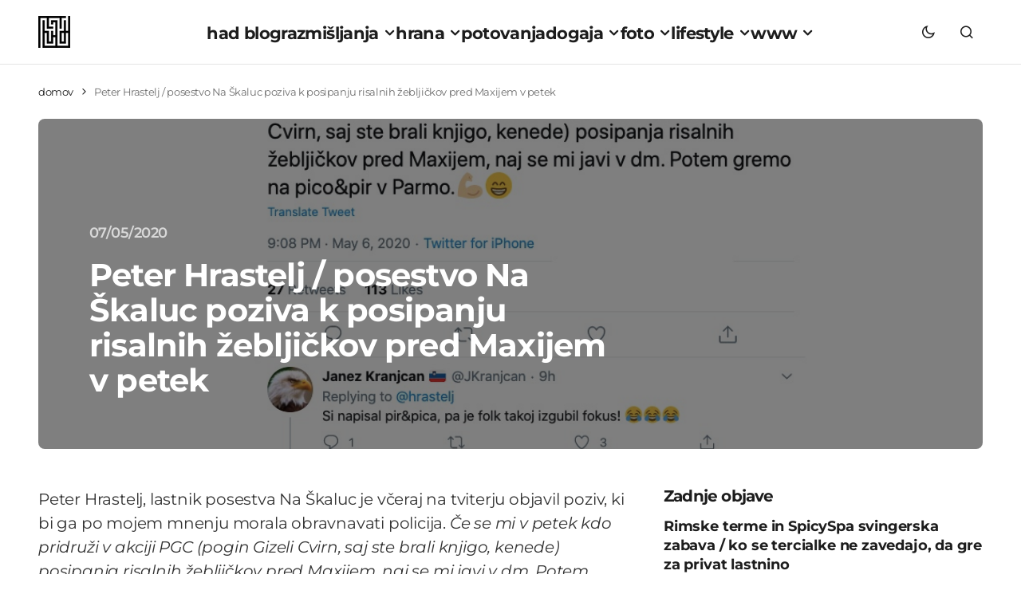

--- FILE ---
content_type: text/html; charset=UTF-8
request_url: https://www.had.si/blog/2020/05/07/peter-hrastelj-posestvo-na-skaluc-poziva-k-posipanju-risalnih-zebljickov-pred-maxijem-v-petek/
body_size: 21804
content:
<!doctype html>
<html lang="sl-SI">
<head>
<meta charset="UTF-8"/>
<meta name="viewport" content="width=device-width, initial-scale=1"/>
<link rel="profile" href="https://gmpg.org/xfn/11"/>
<meta name='robots' content='index, follow, max-image-preview:large, max-snippet:-1, max-video-preview:-1'/>
<title>Peter Hrastelj / posestvo Na Škaluc poziva k posipanju risalnih žebljičkov pred Maxijem v petek</title>
<meta name="description" content="Peter Hrastelj, lastnik posestva Na Škaluc je včeraj na tviterju objavil poziv, ki bi ga po mojem mnenju morala obravnavati policija. Če se mi v petek kdo"/>
<link rel="canonical" href="https://www.had.si/blog/2020/05/07/peter-hrastelj-posestvo-na-skaluc-poziva-k-posipanju-risalnih-zebljickov-pred-maxijem-v-petek/"/>
<meta property="og:locale" content="sl_SI"/>
<meta property="og:type" content="article"/>
<meta property="og:title" content="Peter Hrastelj / posestvo Na Škaluc poziva k posipanju risalnih žebljičkov pred Maxijem v petek"/>
<meta property="og:description" content="Peter Hrastelj, lastnik posestva Na Škaluc je včeraj na tviterju objavil poziv, ki bi ga po mojem mnenju morala obravnavati policija. Če se mi v petek kdo"/>
<meta property="og:url" content="https://www.had.si/blog/2020/05/07/peter-hrastelj-posestvo-na-skaluc-poziva-k-posipanju-risalnih-zebljickov-pred-maxijem-v-petek/"/>
<meta property="og:site_name" content="had blog"/>
<meta property="article:publisher" content="https://www.facebook.com/had.si"/>
<meta property="article:published_time" content="2020-05-07T05:31:35+00:00"/>
<meta property="article:modified_time" content="2020-05-07T07:56:53+00:00"/>
<meta property="og:image" content="https://www.had.si/blog/wp-content/uploads/2020/05/Peter-Hrastelj-posestvo-Na-Skaluc.jpg"/>
<meta property="og:image:width" content="1121"/>
<meta property="og:image:height" content="627"/>
<meta property="og:image:type" content="image/jpeg"/>
<meta name="author" content="had"/>
<meta name="twitter:card" content="summary_large_image"/>
<meta name="twitter:creator" content="@had"/>
<meta name="twitter:site" content="@had"/>
<script data-wpmeteor-nooptimize="true" data-cfasync="false">var _wpmeteor={"gdpr":true,"rdelay":0,"preload":true,"v":"3.4.16","rest_url":"https:\/\/www.had.si\/blog\/wp-json\/"};(()=>{try{new MutationObserver(function(){}),new Promise(function(){}),Object.assign({},{}),document.fonts.ready.then(function(){})}catch{s="wpmeteordisable=1",i=document.location.href,i.match(/[?&]wpmeteordisable/)||(o="",i.indexOf("?")==-1?i.indexOf("#")==-1?o=i+"?"+s:o=i.replace("#","?"+s+"#"):i.indexOf("#")==-1?o=i+"&"+s:o=i.replace("#","&"+s+"#"),document.location.href=o)}var s,i,o;})();</script><script data-wpmeteor-nooptimize="true" data-cfasync="false">(()=>{var v="addEventListener",ue="removeEventListener",p="getAttribute",L="setAttribute",pe="removeAttribute",N="hasAttribute",St="querySelector",F=St+"All",U="appendChild",Q="removeChild",fe="createElement",T="tagName",Ae="getOwnPropertyDescriptor",y="prototype",W="__lookupGetter__",Ee="__lookupSetter__",m="DOMContentLoaded",f="load",B="pageshow",me="error";var d=window,c=document,Te=c.documentElement;var $=console.error;var Ke=!0,X=class{constructor(){this.known=[]}init(){let t,n,s=(r,a)=>{if(Ke&&r&&r.fn&&!r.__wpmeteor){let o=function(i){return i===r?this:(c[v](m,l=>{i.call(c,r,l,"jQueryMock")}),this)};this.known.push([r,r.fn.ready,r.fn.init?.prototype?.ready]),r.fn.ready=o,r.fn.init?.prototype?.ready&&(r.fn.init.prototype.ready=o),r.__wpmeteor=!0}return r};window.jQuery||window.$,Object.defineProperty(window,"jQuery",{get(){return t},set(r){t=s(r,"jQuery")},configurable:!0}),Object.defineProperty(window,"$",{get(){return n},set(r){n=s(r,"$")},configurable:!0})}unmock(){this.known.forEach(([t,n,s])=>{t.fn.ready=n,t.fn.init?.prototype?.ready&&s&&(t.fn.init.prototype.ready=s)}),Ke=!1}};var ge="fpo:first-interaction",he="fpo:replay-captured-events";var Je="fpo:element-loaded",Se="fpo:images-loaded",M="fpo:the-end";var Z="click",V=window,Qe=V.addEventListener.bind(V),Xe=V.removeEventListener.bind(V),Ge="removeAttribute",ve="getAttribute",Gt="setAttribute",Ne=["touchstart","touchmove","touchend","touchcancel","keydown","wheel"],Ze=["mouseover","mouseout",Z],Nt=["touchstart","touchend","touchcancel","mouseover","mouseout",Z],R="data-wpmeteor-";var Ue="dispatchEvent",je=e=>{let t=new MouseEvent(Z,{view:e.view,bubbles:!0,cancelable:!0});return Object.defineProperty(t,"target",{writable:!1,value:e.target}),t},Be=class{static capture(){let t=!1,[,n,s]=`${window.Promise}`.split(/[\s[(){]+/s);if(V["__"+s+n])return;let r=[],a=o=>{if(o.target&&Ue in o.target){if(!o.isTrusted)return;if(o.cancelable&&!Ne.includes(o.type))try{o.preventDefault()}catch{}o.stopImmediatePropagation(),o.type===Z?r.push(je(o)):Nt.includes(o.type)&&r.push(o),o.target[Gt](R+o.type,!0),t||(t=!0,V[Ue](new CustomEvent(ge)))}};V.addEventListener(he,()=>{Ze.forEach(l=>Xe(l,a,{passive:!1,capture:!0})),Ne.forEach(l=>Xe(l,a,{passive:!0,capture:!0}));let o;for(;o=r.shift();){var i=o.target;i[ve](R+"touchstart")&&i[ve](R+"touchend")&&!i[ve](R+Z)?(i[ve](R+"touchmove")||r.push(je(o)),i[Ge](R+"touchstart"),i[Ge](R+"touchend")):i[Ge](R+o.type),i[Ue](o)}}),Ze.forEach(o=>Qe(o,a,{passive:!1,capture:!0})),Ne.forEach(o=>Qe(o,a,{passive:!0,capture:!0}))}};var et=Be;var j=class{constructor(){this.l=[]}emit(t,n=null){this.l[t]&&this.l[t].forEach(s=>s(n))}on(t,n){this.l[t]||=[],this.l[t].push(n)}off(t,n){this.l[t]=(this.l[t]||[]).filter(s=>s!==n)}};var D=new j;var ye=c[fe]("span");ye[L]("id","elementor-device-mode");ye[L]("class","elementor-screen-only");var Ut=!1,tt=()=>(Ut||c.body[U](ye),getComputedStyle(ye,":after").content.replace(/"/g,""));var rt=e=>e[p]("class")||"",nt=(e,t)=>e[L]("class",t),st=()=>{d[v](f,function(){let e=tt(),t=Math.max(Te.clientWidth||0,d.innerWidth||0),n=Math.max(Te.clientHeight||0,d.innerHeight||0),s=["_animation_"+e,"animation_"+e,"_animation","_animation","animation"];Array.from(c[F](".elementor-invisible")).forEach(r=>{let a=r.getBoundingClientRect();if(a.top+d.scrollY<=n&&a.left+d.scrollX<t)try{let i=JSON.parse(r[p]("data-settings"));if(i.trigger_source)return;let l=i._animation_delay||i.animation_delay||0,u,E;for(var o=0;o<s.length;o++)if(i[s[o]]){E=s[o],u=i[E];break}if(u){let q=rt(r),J=u==="none"?q:q+" animated "+u,At=setTimeout(()=>{nt(r,J.replace(/\belementor-invisible\b/,"")),s.forEach(Tt=>delete i[Tt]),r[L]("data-settings",JSON.stringify(i))},l);D.on("fi",()=>{clearTimeout(At),nt(r,rt(r).replace(new RegExp("\b"+u+"\b"),""))})}}catch(i){console.error(i)}})})};var ot="data-in-mega_smartmenus",it=()=>{let e=c[fe]("div");e.innerHTML='<span class="sub-arrow --wp-meteor"><i class="fa" aria-hidden="true"></i></span>';let t=e.firstChild,n=s=>{let r=[];for(;s=s.previousElementSibling;)r.push(s);return r};c[v](m,function(){Array.from(c[F](".pp-advanced-menu ul")).forEach(s=>{if(s[p](ot))return;(s[p]("class")||"").match(/\bmega-menu\b/)&&s[F]("ul").forEach(o=>{o[L](ot,!0)});let r=n(s),a=r.filter(o=>o).filter(o=>o[T]==="A").pop();if(a||(a=r.map(o=>Array.from(o[F]("a"))).filter(o=>o).flat().pop()),a){let o=t.cloneNode(!0);a[U](o),new MutationObserver(l=>{l.forEach(({addedNodes:u})=>{u.forEach(E=>{if(E.nodeType===1&&E[T]==="SPAN")try{a[Q](o)}catch{}})})}).observe(a,{childList:!0})}})})};var w="readystatechange",A="message";var Y="SCRIPT",g="data-wpmeteor-",b=Object.defineProperty,Ve=Object.defineProperties,P="javascript/blocked",Pe=/^\s*(application|text)\/javascript|module\s*$/i,mt="requestAnimationFrame",gt="requestIdleCallback",ie="setTimeout",Ie="__dynamic",I=d.constructor.name+"::",ce=c.constructor.name+"::",ht=function(e,t){t=t||d;for(var n=0;n<this.length;n++)e.call(t,this[n],n,this)};"NodeList"in d&&!NodeList[y].forEach&&(NodeList[y].forEach=ht);"HTMLCollection"in d&&!HTMLCollection[y].forEach&&(HTMLCollection[y].forEach=ht);_wpmeteor["elementor-animations"]&&st(),_wpmeteor["elementor-pp"]&&it();var _e=[],Le=[],ee=[],se=!1,k=[],h={},He=!1,Bt=0,H=c.visibilityState==="visible"?d[mt]:d[ie],vt=d[gt]||H;c[v]("visibilitychange",()=>{H=c.visibilityState==="visible"?d[mt]:d[ie],vt=d[gt]||H});var C=d[ie],De,z=["src","type"],x=Object,te="definePropert";x[te+"y"]=(e,t,n)=>{if(e===d&&["jQuery","onload"].indexOf(t)>=0||(e===c||e===c.body)&&["readyState","write","writeln","on"+w].indexOf(t)>=0)return["on"+w,"on"+f].indexOf(t)&&n.set&&(h["on"+w]=h["on"+w]||[],h["on"+w].push(n.set)),e;if(e instanceof HTMLScriptElement&&z.indexOf(t)>=0){if(!e[t+"__def"]){let s=x[Ae](e,t);b(e,t,{set(r){return e[t+"__set"]?e[t+"__set"].call(e,r):s.set.call(e,r)},get(){return e[t+"__get"]?e[t+"__get"].call(e):s.get.call(e)}}),e[t+"__def"]=!0}return n.get&&(e[t+"__get"]=n.get),n.set&&(e[t+"__set"]=n.set),e}return b(e,t,n)};x[te+"ies"]=(e,t)=>{for(let n in t)x[te+"y"](e,n,t[n]);for(let n of x.getOwnPropertySymbols(t))x[te+"y"](e,n,t[n]);return e};var qe=EventTarget[y][v],yt=EventTarget[y][ue],ae=qe.bind(c),Ct=yt.bind(c),G=qe.bind(d),_t=yt.bind(d),Lt=Document[y].createElement,le=Lt.bind(c),de=c.__proto__[W]("readyState").bind(c),ct="loading";b(c,"readyState",{get(){return ct},set(e){return ct=e}});var at=e=>k.filter(([t,,n],s)=>{if(!(e.indexOf(t.type)<0)){n||(n=t.target);try{let r=n.constructor.name+"::"+t.type;for(let a=0;a<h[r].length;a++)if(h[r][a]){let o=r+"::"+s+"::"+a;if(!xe[o])return!0}}catch{}}}).length,oe,xe={},K=e=>{k.forEach(([t,n,s],r)=>{if(!(e.indexOf(t.type)<0)){s||(s=t.target);try{let a=s.constructor.name+"::"+t.type;if((h[a]||[]).length)for(let o=0;o<h[a].length;o++){let i=h[a][o];if(i){let l=a+"::"+r+"::"+o;if(!xe[l]){xe[l]=!0,c.readyState=n,oe=a;try{Bt++,!i[y]||i[y].constructor===i?i.bind(s)(t):i(t)}catch(u){$(u,i)}oe=null}}}}catch(a){$(a)}}})};ae(m,e=>{k.push([new e.constructor(m,e),de(),c])});ae(w,e=>{k.push([new e.constructor(w,e),de(),c])});G(m,e=>{k.push([new e.constructor(m,e),de(),d])});G(f,e=>{He=!0,k.push([new e.constructor(f,e),de(),d]),O||K([m,w,A,f,B])});G(B,e=>{k.push([new e.constructor(B,e),de(),d]),O||K([m,w,A,f,B])});var wt=e=>{k.push([e,c.readyState,d])},Ot=d[W]("onmessage"),Rt=d[Ee]("onmessage"),Pt=()=>{_t(A,wt),(h[I+"message"]||[]).forEach(e=>{G(A,e)}),b(d,"onmessage",{get:Ot,set:Rt})};G(A,wt);var Dt=new X;Dt.init();var Fe=()=>{!O&&!se&&(O=!0,c.readyState="loading",H($e),H(S)),He||G(f,()=>{Fe()})};G(ge,()=>{Fe()});D.on(Se,()=>{Fe()});_wpmeteor.rdelay>=0&&et.capture();var re=[-1],Ce=e=>{re=re.filter(t=>t!==e.target),re.length||C(D.emit.bind(D,M))};var O=!1,S=()=>{let e=_e.shift();if(e)e[p](g+"src")?e[N]("async")||e[Ie]?(e.isConnected&&(re.push(e),setTimeout(Ce,1e3,{target:e})),Oe(e,Ce),C(S)):Oe(e,C.bind(null,S)):(e.origtype==P&&Oe(e),C(S));else if(Le.length)_e.push(...Le),Le.length=0,C(S);else if(at([m,w,A]))K([m,w,A]),C(S);else if(He)if(at([f,B,A]))K([f,B,A]),C(S);else if(re.length>1)vt(S);else if(ee.length)_e.push(...ee),ee.length=0,C(S);else{if(d.RocketLazyLoadScripts)try{RocketLazyLoadScripts.run()}catch(t){$(t)}c.readyState="complete",Pt(),Dt.unmock(),O=!1,se=!0,d[ie](()=>Ce({target:-1}))}else O=!1},xt=e=>{let t=le(Y),n=e.attributes;for(var s=n.length-1;s>=0;s--)n[s].name.startsWith(g)||t[L](n[s].name,n[s].value);let r=e[p](g+"type");r?t.type=r:t.type="text/javascript",(e.textContent||"").match(/^\s*class RocketLazyLoadScripts/)?t.textContent=e.textContent.replace(/^\s*class\s*RocketLazyLoadScripts/,"window.RocketLazyLoadScripts=class").replace("RocketLazyLoadScripts.run();",""):t.textContent=e.textContent;for(let a of["onload","onerror","onreadystatechange"])e[a]&&(t[a]=e[a]);return t},Oe=(e,t)=>{let n=e[p](g+"src");if(n){let s=qe.bind(e);e.isConnected&&t&&(s(f,t),s(me,t)),e.origtype=e[p](g+"type")||"text/javascript",e.origsrc=n,(!e.isConnected||e[N]("nomodule")||e.type&&!Pe.test(e.type))&&t&&t(new Event(f,{target:e}))}else e.origtype===P?(e.origtype=e[p](g+"type")||"text/javascript",e[pe]("integrity"),e.textContent=e.textContent+`
`):t&&t(new Event(f,{target:e}))},We=(e,t)=>{let n=(h[e]||[]).indexOf(t);if(n>=0)return h[e][n]=void 0,!0},lt=(e,t,...n)=>{if("HTMLDocument::"+m==oe&&e===m&&!t.toString().match(/jQueryMock/)){D.on(M,c[v].bind(c,e,t,...n));return}if(t&&(e===m||e===w)){let s=ce+e;h[s]=h[s]||[],h[s].push(t),se&&K([e]);return}return ae(e,t,...n)},dt=(e,t,...n)=>{if(e===m){let s=ce+e;We(s,t)}return Ct(e,t,...n)};Ve(c,{[v]:{get(){return lt},set(){return lt}},[ue]:{get(){return dt},set(){return dt}}});var ne=c.createDocumentFragment(),$e=()=>{ne.hasChildNodes()&&(c.head[U](ne),ne=c.createDocumentFragment())},ut={},we=e=>{if(e)try{let t=new URL(e,c.location.href),n=t.origin;if(n&&!ut[n]&&c.location.host!==t.host){let s=le("link");s.rel="preconnect",s.href=n,ne[U](s),ut[n]=!0,O&&H($e)}}catch{}},be={},kt=(e,t,n,s)=>{let r=le("link");r.rel=t?"modulepre"+f:"pre"+f,r.as="script",n&&r[L]("crossorigin",n),s&&r[L]("integrity",s);try{e=new URL(e,c.location.href).href}catch{}r.href=e,ne[U](r),be[e]=!0,O&&H($e)},ke=function(...e){let t=le(...e);if(!e||e[0].toUpperCase()!==Y||!O)return t;let n=t[L].bind(t),s=t[p].bind(t),r=t[pe].bind(t),a=t[N].bind(t),o=t[W]("attributes").bind(t);return z.forEach(i=>{let l=t[W](i).bind(t),u=t[Ee](i).bind(t);x[te+"y"](t,i,{set(E){return i==="type"&&E&&!Pe.test(E)?n(i,E):((i==="src"&&E||i==="type"&&E&&t.origsrc)&&n("type",P),E?n(g+i,E):r(g+i))},get(){let E=t[p](g+i);if(i==="src")try{return new URL(E,c.location.href).href}catch{}return E}}),b(t,"orig"+i,{set(E){return u(E)},get(){return l()}})}),t[L]=function(i,l){if(z.includes(i))return i==="type"&&l&&!Pe.test(l)?n(i,l):((i==="src"&&l||i==="type"&&l&&t.origsrc)&&n("type",P),l?n(g+i,l):r(g+i));n(i,l)},t[p]=function(i){let l=z.indexOf(i)>=0?s(g+i):s(i);if(i==="src")try{return new URL(l,c.location.href).href}catch{}return l},t[N]=function(i){return z.indexOf(i)>=0?a(g+i):a(i)},b(t,"attributes",{get(){return[...o()].filter(l=>l.name!=="type").map(l=>({name:l.name.match(new RegExp(g))?l.name.replace(g,""):l.name,value:l.value}))}}),t[Ie]=!0,t};Object.defineProperty(Document[y],"createElement",{set(e){e!==ke&&(De=e)},get(){return De||ke}});var Re=new Set,ze=new MutationObserver(e=>{e.forEach(({removedNodes:t,addedNodes:n,target:s})=>{t.forEach(r=>{r.nodeType===1&&Y===r[T]&&"origtype"in r&&Re.delete(r)}),n.forEach(r=>{if(r.nodeType===1)if(Y===r[T]){if("origtype"in r){if(r.origtype!==P)return}else if(r[p]("type")!==P)return;"origtype"in r||z.forEach(o=>{let i=r[W](o).bind(r),l=r[Ee](o).bind(r);b(r,"orig"+o,{set(u){return l(u)},get(){return i()}})});let a=r[p](g+"src");if(Re.has(r)&&$("Inserted twice",r),r.parentNode){Re.add(r);let o=r[p](g+"type");(a||"").match(/\/gtm.js\?/)||r[N]("async")||r[Ie]?(ee.push(r),we(a)):r[N]("defer")||o==="module"?(Le.push(r),we(a)):(a&&!r[N]("nomodule")&&!be[a]&&kt(a,o==="module",r[N]("crossorigin")&&r[p]("crossorigin"),r[p]("integrity")),_e.push(r))}else r[v](f,o=>o.target.parentNode[Q](o.target)),r[v](me,o=>o.target.parentNode[Q](o.target)),s[U](r)}else r[T]==="LINK"&&r[p]("as")==="script"&&(be[r[p]("href")]=!0)})})}),bt={childList:!0,subtree:!0};ze.observe(c.documentElement,bt);var Mt=HTMLElement[y].attachShadow;HTMLElement[y].attachShadow=function(e){let t=Mt.call(this,e);return e.mode==="open"&&ze.observe(t,bt),t};(()=>{let e=x[Ae](HTMLIFrameElement[y],"src");b(HTMLIFrameElement[y],"src",{get(){return this.dataset.fpoSrc?this.dataset.fpoSrc:e.get.call(this)},set(t){delete this.dataset.fpoSrc,e.set.call(this,t)}})})();D.on(M,()=>{(!De||De===ke)&&(Document[y].createElement=Lt,ze.disconnect()),dispatchEvent(new CustomEvent(he)),dispatchEvent(new CustomEvent(M))});var Me=e=>{let t,n;!c.currentScript||!c.currentScript.parentNode?(t=c.body,n=t.lastChild):(n=c.currentScript,t=n.parentNode);try{let s=le("div");s.innerHTML=e,Array.from(s.childNodes).forEach(r=>{r.nodeName===Y?t.insertBefore(xt(r),n):t.insertBefore(r,n)})}catch(s){$(s)}},pt=e=>Me(e+`
`);Ve(c,{write:{get(){return Me},set(e){return Me=e}},writeln:{get(){return pt},set(e){return pt=e}}});var ft=(e,t,...n)=>{if(I+m==oe&&e===m&&!t.toString().match(/jQueryMock/)){D.on(M,d[v].bind(d,e,t,...n));return}if(I+f==oe&&e===f){D.on(M,d[v].bind(d,e,t,...n));return}if(t&&(e===f||e===B||e===m||e===A&&!se)){let s=e===m?ce+e:I+e;h[s]=h[s]||[],h[s].push(t),se&&K([e]);return}return G(e,t,...n)},Et=(e,t,...n)=>{if(e===f||e===m||e===B){let s=e===m?ce+e:I+e;We(s,t)}return _t(e,t,...n)};Ve(d,{[v]:{get(){return ft},set(){return ft}},[ue]:{get(){return Et},set(){return Et}}});var Ye=e=>{let t;return{get(){return t},set(n){return t&&We(e,n),h[e]=h[e]||[],h[e].push(n),t=n}}};G(Je,e=>{let{target:t,event:n}=e.detail,s=t===d?c.body:t,r=s[p](g+"on"+n.type);s[pe](g+"on"+n.type);try{let a=new Function("event",r);t===d?d[v](f,a.bind(t,n)):a.call(t,n)}catch(a){console.err(a)}});{let e=Ye(I+f);b(d,"onload",e),ae(m,()=>{b(c.body,"onload",e)})}b(c,"onreadystatechange",Ye(ce+w));b(d,"onmessage",Ye(I+A));(()=>{let e=d.innerHeight,t=d.innerWidth,n=r=>{let o={"4g":1250,"3g":2500,"2g":2500}[(navigator.connection||{}).effectiveType]||0,i=r.getBoundingClientRect(),l={top:-1*e-o,left:-1*t-o,bottom:e+o,right:t+o};return!(i.left>=l.right||i.right<=l.left||i.top>=l.bottom||i.bottom<=l.top)},s=(r=!0)=>{let a=1,o=-1,i={},l=()=>{o++,--a||d[ie](D.emit.bind(D,Se),_wpmeteor.rdelay)};Array.from(c.getElementsByTagName("*")).forEach(u=>{let E,q,J;if(u[T]==="IMG"){let _=u.currentSrc||u.src;_&&!i[_]&&!_.match(/^data:/i)&&((u.loading||"").toLowerCase()!=="lazy"||n(u))&&(E=_)}else if(u[T]===Y)we(u[p](g+"src"));else if(u[T]==="LINK"&&u[p]("as")==="script"&&["pre"+f,"modulepre"+f].indexOf(u[p]("rel"))>=0)be[u[p]("href")]=!0;else if((q=d.getComputedStyle(u))&&(J=(q.backgroundImage||"").match(/^url\s*\((.*?)\)/i))&&(J||[]).length){let _=J[0].slice(4,-1).replace(/"/g,"");!i[_]&&!_.match(/^data:/i)&&(E=_)}if(E){i[E]=!0;let _=new Image;r&&(a++,_[v](f,l),_[v](me,l)),_.src=E}}),c.fonts.ready.then(()=>{l()})};_wpmeteor.rdelay===0?ae(m,s):G(f,s)})();})();</script><script type="application/ld+json" class="yoast-schema-graph">{"@context":"https://schema.org","@graph":[{"@type":"Article","@id":"https://www.had.si/blog/2020/05/07/peter-hrastelj-posestvo-na-skaluc-poziva-k-posipanju-risalnih-zebljickov-pred-maxijem-v-petek/#article","isPartOf":{"@id":"https://www.had.si/blog/2020/05/07/peter-hrastelj-posestvo-na-skaluc-poziva-k-posipanju-risalnih-zebljickov-pred-maxijem-v-petek/"},"author":{"name":"had","@id":"https://www.had.si/blog/#/schema/person/66f4fc5d25f4f31c69fa3efc238474c6"},"headline":"Peter Hrastelj / posestvo Na Škaluc poziva k posipanju risalnih žebljičkov pred Maxijem v petek","datePublished":"2020-05-07T05:31:35+00:00","dateModified":"2020-05-07T07:56:53+00:00","mainEntityOfPage":{"@id":"https://www.had.si/blog/2020/05/07/peter-hrastelj-posestvo-na-skaluc-poziva-k-posipanju-risalnih-zebljickov-pred-maxijem-v-petek/"},"wordCount":345,"commentCount":2,"publisher":{"@id":"https://www.had.si/blog/#organization"},"image":{"@id":"https://www.had.si/blog/2020/05/07/peter-hrastelj-posestvo-na-skaluc-poziva-k-posipanju-risalnih-zebljickov-pred-maxijem-v-petek/#primaryimage"},"thumbnailUrl":"https://www.had.si/blog/wp-content/uploads/2020/05/Peter-Hrastelj-posestvo-Na-Skaluc.jpg","keywords":["koronavirus","na škaluc","peter hrastelj","protesti"],"articleSection":["x"],"inLanguage":"sl-SI","potentialAction":[{"@type":"CommentAction","name":"Comment","target":["https://www.had.si/blog/2020/05/07/peter-hrastelj-posestvo-na-skaluc-poziva-k-posipanju-risalnih-zebljickov-pred-maxijem-v-petek/#respond"]}]},{"@type":"WebPage","@id":"https://www.had.si/blog/2020/05/07/peter-hrastelj-posestvo-na-skaluc-poziva-k-posipanju-risalnih-zebljickov-pred-maxijem-v-petek/","url":"https://www.had.si/blog/2020/05/07/peter-hrastelj-posestvo-na-skaluc-poziva-k-posipanju-risalnih-zebljickov-pred-maxijem-v-petek/","name":"Peter Hrastelj / posestvo Na Škaluc poziva k posipanju risalnih žebljičkov pred Maxijem v petek","isPartOf":{"@id":"https://www.had.si/blog/#website"},"primaryImageOfPage":{"@id":"https://www.had.si/blog/2020/05/07/peter-hrastelj-posestvo-na-skaluc-poziva-k-posipanju-risalnih-zebljickov-pred-maxijem-v-petek/#primaryimage"},"image":{"@id":"https://www.had.si/blog/2020/05/07/peter-hrastelj-posestvo-na-skaluc-poziva-k-posipanju-risalnih-zebljickov-pred-maxijem-v-petek/#primaryimage"},"thumbnailUrl":"https://www.had.si/blog/wp-content/uploads/2020/05/Peter-Hrastelj-posestvo-Na-Skaluc.jpg","datePublished":"2020-05-07T05:31:35+00:00","dateModified":"2020-05-07T07:56:53+00:00","description":"Peter Hrastelj, lastnik posestva Na Škaluc je včeraj na tviterju objavil poziv, ki bi ga po mojem mnenju morala obravnavati policija. Če se mi v petek kdo","breadcrumb":{"@id":"https://www.had.si/blog/2020/05/07/peter-hrastelj-posestvo-na-skaluc-poziva-k-posipanju-risalnih-zebljickov-pred-maxijem-v-petek/#breadcrumb"},"inLanguage":"sl-SI","potentialAction":[{"@type":"ReadAction","target":["https://www.had.si/blog/2020/05/07/peter-hrastelj-posestvo-na-skaluc-poziva-k-posipanju-risalnih-zebljickov-pred-maxijem-v-petek/"]}]},{"@type":"ImageObject","inLanguage":"sl-SI","@id":"https://www.had.si/blog/2020/05/07/peter-hrastelj-posestvo-na-skaluc-poziva-k-posipanju-risalnih-zebljickov-pred-maxijem-v-petek/#primaryimage","url":"https://www.had.si/blog/wp-content/uploads/2020/05/Peter-Hrastelj-posestvo-Na-Skaluc.jpg","contentUrl":"https://www.had.si/blog/wp-content/uploads/2020/05/Peter-Hrastelj-posestvo-Na-Skaluc.jpg","width":1121,"height":627,"caption":"Peter Hrastelj posestvo Na Skaluc"},{"@type":"BreadcrumbList","@id":"https://www.had.si/blog/2020/05/07/peter-hrastelj-posestvo-na-skaluc-poziva-k-posipanju-risalnih-zebljickov-pred-maxijem-v-petek/#breadcrumb","itemListElement":[{"@type":"ListItem","position":1,"name":"domov","item":"https://www.had.si/blog/"},{"@type":"ListItem","position":2,"name":"Peter Hrastelj / posestvo Na Škaluc poziva k posipanju risalnih žebljičkov pred Maxijem v petek"}]},{"@type":"WebSite","@id":"https://www.had.si/blog/#website","url":"https://www.had.si/blog/","name":"had blog","description":"roni kordiš","publisher":{"@id":"https://www.had.si/blog/#organization"},"potentialAction":[{"@type":"SearchAction","target":{"@type":"EntryPoint","urlTemplate":"https://www.had.si/blog/?s={search_term_string}"},"query-input":{"@type":"PropertyValueSpecification","valueRequired":true,"valueName":"search_term_string"}}],"inLanguage":"sl-SI"},{"@type":"Organization","@id":"https://www.had.si/blog/#organization","name":"had","url":"https://www.had.si/blog/","logo":{"@type":"ImageObject","inLanguage":"sl-SI","@id":"https://www.had.si/blog/#/schema/logo/image/","url":"https://www.had.si/blog/wp-content/uploads/2024/03/cropped-had_icon.png","contentUrl":"https://www.had.si/blog/wp-content/uploads/2024/03/cropped-had_icon.png","width":512,"height":512,"caption":"had"},"image":{"@id":"https://www.had.si/blog/#/schema/logo/image/"},"sameAs":["https://www.facebook.com/had.si","https://x.com/had","https://www.instagram.com/roni.kordis/","https://www.threads.net/@roni.kordis"]},{"@type":"Person","@id":"https://www.had.si/blog/#/schema/person/66f4fc5d25f4f31c69fa3efc238474c6","name":"had","description":"Moje ime je Roni Kordiš in had blog ustvarjam že od julija 2005. Na začetku je bila kritičnost, kasneje so prišle fotografije, sedaj pa je poudarek na aktualnih dogodkih, ki jih prikažem preko svojih oči, na odkrivanju najboljših pizz in dobre veganske hrane, vse skupaj začinjeno z izleti v digitalni in oglaševalski svet. Sledite mi lahko na twitter had, ali pa me kontaktirate na info@had.si ... Ne obljubim, da bom odgovoril.","url":"https://www.had.si/blog/author/ronik/"}]}</script>
<link rel='dns-prefetch' href='//pagead2.googlesyndication.com'/>
<link rel='dns-prefetch' href='//www.googletagmanager.com'/>
<link rel="alternate" type="application/rss+xml" title="had blog &raquo; Vir" href="https://www.had.si/blog/feed/"/>
<style id='wp-img-auto-sizes-contain-inline-css'>img:is([sizes=auto i],[sizes^="auto," i]){contain-intrinsic-size:3000px 1500px}</style>
<link rel="stylesheet" type="text/css" href="//www.had.si/blog/wp-content/cache/wpfc-minified/lyx8bc0p/dtmm5.css" media="all"/>
<style id='cs-customizer-output-styles-inline-css'>:root{--cs-light-site-background:#FFFFFF;--cs-dark-site-background:#1C1C1C;--cs-light-layout-background:#F1F1F1;--cs-dark-layout-background:#232323;--cs-light-primary-color:#1D1D1D;--cs-dark-primary-color:#FFFFFF;--cs-light-secondary-color:#6E6E6E;--cs-dark-secondary-color:#CDCDCD;--cs-light-accent-color:#0D6EFF;--cs-dark-accent-color:#FFFFFF;--cs-light-button-hover-background:#0D6EFF;--cs-dark-button-hover-background:#29292a;--cs-light-button-hover-color:#FFFFFF;--cs-dark-button-hover-color:#FFFFFF;--cs-light-button-background:#1D1D1D;--cs-dark-button-background:#3E3E3E;--cs-light-button-color:#FFFFFF;--cs-dark-button-color:#FFFFFF;--cs-light-secondary-button-background:#EDEDED;--cs-dark-secondary-button-background:#3E3E3E;--cs-light-secondary-button-color:#1D1D1D;--cs-dark-secondary-button-color:#FFFFFF;--cs-light-border-color:#E4E4E4;--cs-dark-border-color:#343434;--cs-light-divider-color:#1D1D1D;--cs-dark-divider-color:#494949;--cs-layout-elements-border-radius:4px;--cs-thumbnail-border-radius:8px;--cs-button-border-radius:26px;--cs-heading-1-font-size:3.5rem;--cs-heading-2-font-size:2.5rem;--cs-heading-3-font-size:2rem;--cs-heading-4-font-size:1.625rem;--cs-heading-5-font-size:1.5rem;--cs-heading-6-font-size:1.375rem;--cs-header-initial-height:80px;--cs-header-height:80px;--cs-header-border-width:1px;}:root, [data-scheme="light"]{--cs-light-overlay-background-rgb:0,0,0;}:root, [data-scheme="dark"]{--cs-dark-overlay-background-rgb:0,0,0;}.cs-posts-area__home.cs-posts-area__grid{--cs-posts-area-grid-columns:3;--cs-posts-area-grid-column-gap:32px;}.cs-posts-area__home{--cs-posts-area-grid-row-gap:64px;--cs-entry-title-font-size:1.5rem;}.cs-posts-area__archive.cs-posts-area__grid{--cs-posts-area-grid-columns:3;--cs-posts-area-grid-column-gap:32px;}.cs-posts-area__archive{--cs-posts-area-grid-row-gap:64px;--cs-entry-title-font-size:1.5rem;}.cs-read-next .cs-posts-area__read-next{--cs-posts-area-grid-row-gap:64px;}.cs-posts-area__read-next{--cs-entry-title-font-size:1.5rem;}@media(max-width:1199.98px){.cs-posts-area__home.cs-posts-area__grid{--cs-posts-area-grid-columns:3;--cs-posts-area-grid-column-gap:24px;}.cs-posts-area__home{--cs-posts-area-grid-row-gap:48px;--cs-entry-title-font-size:1.5rem;}.cs-posts-area__archive.cs-posts-area__grid{--cs-posts-area-grid-columns:3;--cs-posts-area-grid-column-gap:24px;}.cs-posts-area__archive{--cs-posts-area-grid-row-gap:48px;--cs-entry-title-font-size:1.5rem;}.cs-read-next .cs-posts-area__read-next{--cs-posts-area-grid-row-gap:48px;}.cs-posts-area__read-next{--cs-entry-title-font-size:1.5rem;}}@media(max-width:991.98px){.cs-posts-area__home.cs-posts-area__grid{--cs-posts-area-grid-columns:2;--cs-posts-area-grid-column-gap:24px;}.cs-posts-area__home{--cs-posts-area-grid-row-gap:40px;--cs-entry-title-font-size:1.5rem;}.cs-posts-area__archive.cs-posts-area__grid{--cs-posts-area-grid-columns:2;--cs-posts-area-grid-column-gap:24px;}.cs-posts-area__archive{--cs-posts-area-grid-row-gap:40px;--cs-entry-title-font-size:1.5rem;}.cs-read-next .cs-posts-area__read-next{--cs-posts-area-grid-row-gap:40px;}.cs-posts-area__read-next{--cs-entry-title-font-size:1.5rem;}}@media(max-width:575.98px){.cs-posts-area__home.cs-posts-area__grid{--cs-posts-area-grid-columns:1;--cs-posts-area-grid-column-gap:24px;}.cs-posts-area__home{--cs-posts-area-grid-row-gap:40px;--cs-entry-title-font-size:1.5rem;}.cs-posts-area__archive.cs-posts-area__grid{--cs-posts-area-grid-columns:1;--cs-posts-area-grid-column-gap:24px;}.cs-posts-area__archive{--cs-posts-area-grid-row-gap:40px;--cs-entry-title-font-size:1.5rem;}.cs-read-next .cs-posts-area__read-next{--cs-posts-area-grid-row-gap:40px;}.cs-posts-area__read-next{--cs-entry-title-font-size:1.5rem;}}</style>
<script src='//www.had.si/blog/wp-content/cache/wpfc-minified/f2fhgft5/dtmm5.js' type="cf1a2bbbc943f2b9762da9e5-text/javascript"></script>
<script data-cfasync="false" data-wpmeteor-type="text/javascript" data-wpmeteor-src="//pagead2.googlesyndication.com/pagead/js/adsbygoogle.js?ver=6.9" id="csco_adsense-js"></script>
<script data-cfasync="false" data-wpmeteor-type="text/javascript" data-wpmeteor-src="https://www.googletagmanager.com/gtag/js?id=G-K78NTWJRNE" id="google_gtagjs-js" async></script>
<script data-cfasync="false" type="javascript/blocked" data-wpmeteor-type="text/javascript"  id="google_gtagjs-js-after">window.dataLayer=window.dataLayer||[];function gtag(){dataLayer.push(arguments);}
gtag("set","linker",{"domains":["www.had.si"]});
gtag("js", new Date());
gtag("set", "developer_id.dZTNiMT", true);
gtag("config", "G-K78NTWJRNE");
window._googlesitekit=window._googlesitekit||{}; window._googlesitekit.throttledEvents=[]; window._googlesitekit.gtagEvent=(name, data)=> { var key=JSON.stringify({ name, data }); if(!! window._googlesitekit.throttledEvents[ key ]){ return; } window._googlesitekit.throttledEvents[ key ]=true; setTimeout(()=> { delete window._googlesitekit.throttledEvents[ key ]; }, 5); gtag("event", name, { ...data, event_source: "site-kit" }); };
//# sourceURL=google_gtagjs-js-after</script>
<script data-cfasync="false" data-wpmeteor-type="text/javascript" async data-wpmeteor-src="https://pagead2.googlesyndication.com/pagead/js/adsbygoogle.js?client=ca-pub-6180160691758368" crossorigin="anonymous"></script><meta name="generator" content="Site Kit by Google 1.171.0"/><link rel="alternate" type="application/rss+xml" title="had blog &raquo; Google Image Sitemap" href="https://www.had.si/blog/feed/googleimagesitemap/"/>
<link rel="alternate" type="application/rss+xml" title="had blog &raquo; Google Video Sitemap" href="https://www.had.si/blog/feed/googlevideossitemap/"/>
<meta name="onesignal-plugin" content="wordpress-3.8.0">
<script data-cfasync="false" data-wpmeteor-type="text/javascript" data-wpmeteor-src="https://cdn.onesignal.com/sdks/web/v16/OneSignalSDK.page.js" defer></script>
<script data-cfasync="false" type="javascript/blocked" data-wpmeteor-type="text/javascript" >window.OneSignalDeferred=window.OneSignalDeferred||[];
OneSignalDeferred.push(async function(OneSignal){
await OneSignal.init({
appId: "ea021030-ad52-47dd-9673-3bf4c262cac4",
serviceWorkerOverrideForTypical: true,
path: "https://www.had.si/blog/wp-content/plugins/onesignal-free-web-push-notifications/sdk_files/",
serviceWorkerParam: { scope: "/blog/wp-content/plugins/onesignal-free-web-push-notifications/sdk_files/push/onesignal/" },
serviceWorkerPath: "OneSignalSDKWorker.js",
});
});
if(navigator.serviceWorker){
navigator.serviceWorker.getRegistrations().then((registrations)=> {
registrations.forEach((registration)=> {
if(registration.active&&registration.active.scriptURL.includes('OneSignalSDKWorker.js.php')){
registration.unregister().then((success)=> {
if(success){
console.log('OneSignalSW: Successfully unregistered:', registration.active.scriptURL);
}else{
console.log('OneSignalSW: Failed to unregister:', registration.active.scriptURL);
}});
}});
}).catch((error)=> {
console.error('Error fetching service worker registrations:', error);
});
}</script>
<link rel="preload" fetchpriority="high" as="image" href="https://www.had.si/blog/wp-content/uploads/2020/05/Peter-Hrastelj-posestvo-Na-Skaluc.jpg" type="image/jpeg"><style id='cs-theme-typography'>:root{
--cs-font-base-family:Montserrat;--cs-font-base-size:1rem;--cs-font-base-weight:400;--cs-font-base-style:normal;--cs-font-base-letter-spacing:normal;--cs-font-base-line-height:1.5;
--cs-font-primary-family:Montserrat;--cs-font-primary-size:1rem;--cs-font-primary-weight:700;--cs-font-primary-style:normal;--cs-font-primary-letter-spacing:-0.03em;--cs-font-primary-text-transform:none;--cs-font-primary-line-height:1.4;
--cs-font-secondary-family:Montserrat;--cs-font-secondary-size:0.8125rem;--cs-font-secondary-weight:400;--cs-font-secondary-style:normal;--cs-font-secondary-letter-spacing:-0.03em;--cs-font-secondary-text-transform:none;--cs-font-secondary-line-height:1.4;
--cs-font-post-title-family:Montserrat;--cs-font-post-title-weight:700;--cs-font-post-title-size:3.5rem;--cs-font-post-title-letter-spacing:-0.02em;--cs-font-post-title-line-height:1.12;
--cs-font-post-subtitle-family:Montserrat;--cs-font-post-subtitle-weight:500;--cs-font-post-subtitle-size:1.25rem;--cs-font-post-subtitle-letter-spacing:-0.03em;--cs-font-post-subtitle-line-height:1.4;
--cs-font-category-family:Montserrat;--cs-font-category-size:0.9375rem;--cs-font-category-weight:500;--cs-font-category-style:normal;--cs-font-category-letter-spacing:-0.03em;--cs-font-category-text-transform:none;--cs-font-category-line-height:1.4;
--cs-font-post-meta-family:Montserrat;--cs-font-post-meta-size:1rem;--cs-font-post-meta-weight:600;--cs-font-post-meta-style:normal;--cs-font-post-meta-letter-spacing:-0.03em;--cs-font-post-meta-text-transform:none;--cs-font-post-meta-line-height:1.2;
--cs-font-post-content-family:Montserrat;--cs-font-post-content-weight:400;--cs-font-post-content-size:1.25rem;--cs-font-post-content-letter-spacing:-0.01em;--cs-font-post-content-line-height:1.5;
--cs-font-input-family:Montserrat;--cs-font-input-size:1rem;--cs-font-input-weight:500;--cs-font-input-style:normal;--cs-font-input-line-height:1.4rem;--cs-font-input-letter-spacing:-0.025em;--cs-font-input-text-transform:none;
--cs-font-entry-title-family:Montserrat;--cs-font-entry-title-weight:700;--cs-font-entry-title-letter-spacing:-0.01em;--cs-font-entry-title-line-height:1.2;
--cs-font-entry-excerpt-family:Montserrat;--cs-font-entry-excerpt-weight:500;--cs-font-entry-excerpt-size:1.125rem;--cs-font-entry-excerpt-letter-spacing:-0.02em;--cs-font-entry-excerpt-line-height:1.3;
--cs-font-main-logo-family:PT Sans;--cs-font-main-logo-size:1.375rem;--cs-font-main-logo-weight:700;--cs-font-main-logo-style:normal;--cs-font-main-logo-letter-spacing:-0.04em;--cs-font-main-logo-text-transform:none;
--cs-font-footer-logo-family:PT Sans;--cs-font-footer-logo-size:1.375rem;--cs-font-footer-logo-weight:700;--cs-font-footer-logo-style:normal;--cs-font-footer-logo-letter-spacing:-0.04em;--cs-font-footer-logo-text-transform:none;
--cs-font-headings-family:Montserrat;--cs-font-headings-weight:700;--cs-font-headings-style:normal;--cs-font-headings-line-height:1.12;--cs-font-headings-letter-spacing:-0.04em;--cs-font-headings-text-transform:none;
--cs-font-menu-family:Montserrat;--cs-font-menu-size:1.3rem;--cs-font-menu-weight:700;--cs-font-menu-style:normal;--cs-font-menu-letter-spacing:-0.03em;--cs-font-menu-text-transform:none;--cs-font-menu-line-height:1.4;
--cs-font-submenu-family:Montserrat;--cs-font-submenu-size:1rem;--cs-font-submenu-weight:400;--cs-font-submenu-style:normal;--cs-font-submenu-letter-spacing:-0.03em;--cs-font-submenu-text-transform:none;--cs-font-submenu-line-height:1.4;
--cs-font-footer-menu-family:Montserrat;--cs-font-footer-menu-size:1rem;--cs-font-footer-menu-weight:400;--cs-font-footer-menu-style:normal;--cs-font-footer-menu-letter-spacing:-0.03em;--cs-font-footer-menu-text-transform:none;--cs-font-footer-menu-line-height:1.4;
--cs-font-footer-submenu-family:Montserrat;--cs-font-footer-submenu-size:1rem;--cs-font-footer-submenu-weight:400;--cs-font-footer-submenu-style:normal;--cs-font-footer-submenu-letter-spacing:-0.03em;--cs-font-footer-submenu-text-transform:none;--cs-font-footer-submenu-line-height:1.4;}</style>
<meta name="google-site-verification" content="gDtgyHF4A2CrvDQyhjrQ1-MPIFGeyEMtKh4M7BG0of4">
<meta name="google-adsense-platform-account" content="ca-host-pub-2644536267352236">
<meta name="google-adsense-platform-domain" content="sitekit.withgoogle.com">
<script data-wpfc-render="false" type="cf1a2bbbc943f2b9762da9e5-text/javascript">(function(){let events=["mousemove", "wheel", "scroll", "touchstart", "touchmove"];let fired=false;events.forEach(function(event){window.addEventListener(event, function(){if(fired===false){fired=true;setTimeout(function(){
(function(w, d, s, l, i){
w[l]=w[l]||[];
w[l].push({'gtm.start': new Date().getTime(), event: 'gtm.js'});
var f=d.getElementsByTagName(s)[0],
j=d.createElement(s), dl=l!='dataLayer' ? '&l=' + l:'';
j.async=true;
j.src='https://www.googletagmanager.com/gtm.js?id=' + i + dl;
f.parentNode.insertBefore(j, f);
})(window, document, 'script', 'dataLayer', 'GTM-N6NJ');
}, 100);}},{once: true});});})();</script>
<script data-cfasync="false" data-wpmeteor-type="text/javascript" async data-wpmeteor-src="https://pagead2.googlesyndication.com/pagead/js/adsbygoogle.js?client=ca-pub-6180160691758368&amp;host=ca-host-pub-2644536267352236" crossorigin="anonymous"></script>
<link rel="icon" href="https://www.had.si/blog/wp-content/uploads/2024/03/cropped-had_icon-32x32.png" sizes="32x32"/>
<link rel="icon" href="https://www.had.si/blog/wp-content/uploads/2024/03/cropped-had_icon-192x192.png" sizes="192x192"/>
<link rel="apple-touch-icon" href="https://www.had.si/blog/wp-content/uploads/2024/03/cropped-had_icon-180x180.png"/>
<meta name="msapplication-TileImage" content="https://www.had.si/blog/wp-content/uploads/2024/03/cropped-had_icon-270x270.png"/>
<script type="application/ld+json" class="gnpub-schema-markup-output">{"@context":"https:\/\/schema.org\/","@type":"NewsArticle","@id":"https:\/\/www.had.si\/blog\/2020\/05\/07\/peter-hrastelj-posestvo-na-skaluc-poziva-k-posipanju-risalnih-zebljickov-pred-maxijem-v-petek\/#newsarticle","url":"https:\/\/www.had.si\/blog\/2020\/05\/07\/peter-hrastelj-posestvo-na-skaluc-poziva-k-posipanju-risalnih-zebljickov-pred-maxijem-v-petek\/","image":{"@type":"ImageObject","url":"https:\/\/www.had.si\/blog\/wp-content\/uploads\/2020\/05\/Peter-Hrastelj-posestvo-Na-Skaluc-150x150.jpg","width":150,"height":150},"headline":"Peter Hrastelj \/ posestvo Na \u0160kaluc poziva k posipanju risalnih \u017eeblji\u010dkov pred Maxijem v petek","mainEntityOfPage":"https:\/\/www.had.si\/blog\/2020\/05\/07\/peter-hrastelj-posestvo-na-skaluc-poziva-k-posipanju-risalnih-zebljickov-pred-maxijem-v-petek\/","datePublished":"2020-05-07T07:31:35+02:00","dateModified":"2020-05-07T09:56:53+02:00","description":"Peter Hrastelj, lastnik posestva Na \u0160kaluc je v\u010deraj na tviterju objavil poziv, ki bi ga po mojem mnenju","articleSection":"x","articleBody":"Peter Hrastelj, lastnik posestva Na \u0160kaluc je v\u010deraj na tviterju objavil poziv, ki bi ga po mojem mnenju morala obravnavati policija. \u010ce se mi v petek kdo pridru\u017ei v akciji PGC (pogin Gizeli Cvirn, saj ste brali knjigo, kenede) posipanja risalnih \u017eeblji\u010dkov pred Maxijem, naj se mi javi v dm. Potem gremo na pico&amp;pir v Parmo.\u00a0\r\n\r\n \tKo posku\u0161a oblast diskreditirati z nenapisanim \/ Janez Jan\u0161a, Alojz Kov\u0161ca, An\u017ee Logar #hepan #primitivc\r\n \tTukaj je Slovenija \/ nisem vedel, da je Mount Everest v Sloveniji\r\n \tV \u010dasu koronavirusa (karantene) sem prehodil 496 kilometrov znotraj meja svoje ob\u010dine\r\n\r\nSicer sem bil sprva prepri\u010dan, da posku\u0161a biti zabaven, ampak njegovi odgovori na tvite so vse prej kot zabavni. O\u010ditno se ne zaveda kaj lahko njegovo dejanje povzro\u010di in da lahko ogro\u017ea \u017eivljenja.\r\n\r\n\u0160e bolj \u017ealostno je, da se ta oseba deklarira kot kristjan ...\r\n\r\n\u010ce se mi v petek kdo pridru\u017ei v akciji PGC (pogin Gizeli Cvirn, saj ste brali knjigo, kenede) posipanja risalnih \u017eeblji\u010dkov pred Maxijem, naj se mi javi v dm. Potem gremo na pico&amp;pir v Parmo.&#x1f4aa;&#x1f3fc;&#x1f601;\r\n\u2014 Peter Hrastelj (@hrastelj) May 6, 2020\r\n\r\n\r\nLahko gremo kar z enim avtobusom iz \u0160tajerske tem kolesarjem iz Metelkove risalne \u017eeblju\u010dke posuti? Koliko se nas sploh lahko pelje z avtom?\r\n\u2014 &#x1f534; Bo\u017eidar Novak &#x1f534; (@NovakBozidar) May 6, 2020\r\n\r\n\r\nNe dr\u017eim nikogar za besedo. Kolkr gumidefektov bo, bo. &#x1f937;&#x1f3fc;&#x200d;&#x2642;&#xfe0f;&#x1f601;\r\n\u2014 Peter Hrastelj (@hrastelj) May 6, 2020\r\n\r\n\r\npa malo \u010drepinj od kake fla\u0161ke nebi \u0161kodilo.\r\n\u2014 OF (@rogacan) May 7, 2020\r\n\r\n\r\nHja, \u010de dru\u0161\u010dina ho\u010de protestirati za \u0161e ve\u010d zlatih zrezkov Ursuli Jankovi\u010d v Gr\u010doji ter \u0161e ve\u010d 45 mio \u20ac za son\u010dka ter s tem krasti prihodnost meni in mojih otrok, potem lahko s pestjo rajsnedeljnov izrazim svoje nestrinjanje, ne?\r\n\u2014 drzavljankaS (@DrzavljankaS) May 6, 2020\r\n\r\n\r\n[caption id=\"attachment_381391\" align=\"aligncenter\" width=\"1121\"] Peter Hrastelj posestvo Na Skaluc[\/caption]","keywords":"koronavirus, na \u0161kaluc, peter hrastelj, protesti, ","name":"Peter Hrastelj \/ posestvo Na \u0160kaluc poziva k posipanju risalnih \u017eeblji\u010dkov pred Maxijem v petek","thumbnailUrl":"https:\/\/www.had.si\/blog\/wp-content\/uploads\/2020\/05\/Peter-Hrastelj-posestvo-Na-Skaluc-150x150.jpg","wordCount":288,"timeRequired":"PT1M16S","mainEntity":{"@type":"WebPage","@id":"https:\/\/www.had.si\/blog\/2020\/05\/07\/peter-hrastelj-posestvo-na-skaluc-poziva-k-posipanju-risalnih-zebljickov-pred-maxijem-v-petek\/"},"author":{"@type":"Person","name":"had","description":"Moje ime je Roni Kordi\u0161 in had blog ustvarjam \u017ee od julija 2005. Na za\u010detku je bila kriti\u010dnost, kasneje so pri\u0161le fotografije, sedaj pa je poudarek na aktualnih dogodkih, ki jih prika\u017eem preko svojih o\u010di, na odkrivanju najbolj\u0161ih pizz in dobre veganske hrane, vse skupaj za\u010dinjeno z izleti v digitalni in ogla\u0161evalski svet.\r\n\r\nSledite mi lahko na twitter had, ali pa me kontaktirate na info@had.si ... Ne obljubim, da bom odgovoril.","url":"https:\/\/www.had.si\/blog\/author\/ronik\/","sameAs":[]},"editor":{"@type":"Person","name":"had","description":"Moje ime je Roni Kordi\u0161 in had blog ustvarjam \u017ee od julija 2005. Na za\u010detku je bila kriti\u010dnost, kasneje so pri\u0161le fotografije, sedaj pa je poudarek na aktualnih dogodkih, ki jih prika\u017eem preko svojih o\u010di, na odkrivanju najbolj\u0161ih pizz in dobre veganske hrane, vse skupaj za\u010dinjeno z izleti v digitalni in ogla\u0161evalski svet.\r\n\r\nSledite mi lahko na twitter had, ali pa me kontaktirate na info@had.si ... Ne obljubim, da bom odgovoril.","url":"https:\/\/www.had.si\/blog\/author\/ronik\/","sameAs":[]}}</script>
<script data-wpfc-render="false" type="cf1a2bbbc943f2b9762da9e5-text/javascript">var Wpfcll={s:[],osl:0,scroll:false,i:function(){Wpfcll.ss();window.addEventListener('load',function(){let observer=new MutationObserver(mutationRecords=>{Wpfcll.osl=Wpfcll.s.length;Wpfcll.ss();if(Wpfcll.s.length > Wpfcll.osl){Wpfcll.ls(false);}});observer.observe(document.getElementsByTagName("html")[0],{childList:true,attributes:true,subtree:true,attributeFilter:["src"],attributeOldValue:false,characterDataOldValue:false});Wpfcll.ls(true);});window.addEventListener('scroll',function(){Wpfcll.scroll=true;Wpfcll.ls(false);});window.addEventListener('resize',function(){Wpfcll.scroll=true;Wpfcll.ls(false);});window.addEventListener('click',function(){Wpfcll.scroll=true;Wpfcll.ls(false);});},c:function(e,pageload){var w=document.documentElement.clientHeight || body.clientHeight;var n=0;if(pageload){n=0;}else{n=(w > 800) ? 800:200;n=Wpfcll.scroll ? 800:n;}var er=e.getBoundingClientRect();var t=0;var p=e.parentNode ? e.parentNode:false;if(typeof p.getBoundingClientRect=="undefined"){var pr=false;}else{var pr=p.getBoundingClientRect();}if(er.x==0 && er.y==0){for(var i=0;i < 10;i++){if(p){if(pr.x==0 && pr.y==0){if(p.parentNode){p=p.parentNode;}if(typeof p.getBoundingClientRect=="undefined"){pr=false;}else{pr=p.getBoundingClientRect();}}else{t=pr.top;break;}}};}else{t=er.top;}if(w - t+n > 0){return true;}return false;},r:function(e,pageload){var s=this;var oc,ot;try{oc=e.getAttribute("data-wpfc-original-src");ot=e.getAttribute("data-wpfc-original-srcset");originalsizes=e.getAttribute("data-wpfc-original-sizes");if(s.c(e,pageload)){if(oc || ot){if(e.tagName=="DIV" || e.tagName=="A" || e.tagName=="SPAN"){e.style.backgroundImage="url("+oc+")";e.removeAttribute("data-wpfc-original-src");e.removeAttribute("data-wpfc-original-srcset");e.removeAttribute("onload");}else{if(oc){e.setAttribute('src',oc);}if(ot){e.setAttribute('srcset',ot);}if(originalsizes){e.setAttribute('sizes',originalsizes);}if(e.getAttribute("alt") && e.getAttribute("alt")=="blank"){e.removeAttribute("alt");}e.removeAttribute("data-wpfc-original-src");e.removeAttribute("data-wpfc-original-srcset");e.removeAttribute("data-wpfc-original-sizes");e.removeAttribute("onload");if(e.tagName=="IFRAME"){var y="https://www.youtube.com/embed/";if(navigator.userAgent.match(/\sEdge?\/\d/i)){e.setAttribute('src',e.getAttribute("src").replace(/.+\/templates\/youtube\.html\#/,y));}e.onload=function(){if(typeof window.jQuery !="undefined"){if(jQuery.fn.fitVids){jQuery(e).parent().fitVids({customSelector:"iframe[src]"});}}var s=e.getAttribute("src").match(/templates\/youtube\.html\#(.+)/);if(s){try{var i=e.contentDocument || e.contentWindow;if(i.location.href=="about:blank"){e.setAttribute('src',y+s[1]);}}catch(err){e.setAttribute('src',y+s[1]);}}}}}}else{if(e.tagName=="NOSCRIPT"){if(typeof window.jQuery !="undefined"){if(jQuery(e).attr("data-type")=="wpfc"){e.removeAttribute("data-type");jQuery(e).after(jQuery(e).text());}}}}}}catch(error){console.log(error);console.log("==>",e);}},ss:function(){var i=Array.prototype.slice.call(document.getElementsByTagName("img"));var f=Array.prototype.slice.call(document.getElementsByTagName("iframe"));var d=Array.prototype.slice.call(document.getElementsByTagName("div"));var a=Array.prototype.slice.call(document.getElementsByTagName("a"));var s=Array.prototype.slice.call(document.getElementsByTagName("span"));var n=Array.prototype.slice.call(document.getElementsByTagName("noscript"));this.s=i.concat(f).concat(d).concat(a).concat(s).concat(n);},ls:function(pageload){var s=this;[].forEach.call(s.s,function(e,index){s.r(e,pageload);});}};document.addEventListener('DOMContentLoaded',function(){wpfci();});function wpfci(){Wpfcll.i();}</script>
</head>
<body class="wp-singular post-template-default single single-post postid-381390 single-format-standard wp-custom-logo wp-embed-responsive wp-theme-swyft cs-page-layout-right cs-navbar-smart-enabled cs-sticky-sidebar-enabled cs-stick-to-top" data-scheme='light'>
<noscript>
<iframe onload="Wpfcll.r(this,true);" data-wpfc-original-src="https://www.googletagmanager.com/ns.html?id=GTM-N6NJ" height="0" width="0" style="display:none;visibility:hidden"></iframe>
</noscript>
<div class="cs-site-overlay"></div><div class="cs-offcanvas">
<div class="cs-offcanvas__header">
<div class="cs-logo"> <a class="cs-header__logo cs-logo-default" href="https://www.had.si/blog/"> <script src="/cdn-cgi/scripts/7d0fa10a/cloudflare-static/rocket-loader.min.js" data-cf-settings="cf1a2bbbc943f2b9762da9e5-|49"></script><img onload="Wpfcll.r(this,true);" src="https://www.had.si/blog/wp-content/plugins/wp-fastest-cache-premium/pro/images/blank.gif" data-wpfc-original-src="https://www.had.si/blog/wp-content/uploads/2024/03/had_logo.png" alt="had blog" data-wpfc-original-srcset="https://www.had.si/blog/wp-content/uploads/2024/03/had_logo.png 1x, https://www.had.si/blog/wp-content/uploads/2024/03/had_logo@2x.png 2x" width="40" height="40"> </a> <a class="cs-header__logo cs-logo-dark" href="https://www.had.si/blog/"> <script src="/cdn-cgi/scripts/7d0fa10a/cloudflare-static/rocket-loader.min.js" data-cf-settings="cf1a2bbbc943f2b9762da9e5-|49"></script><img onload="Wpfcll.r(this,true);" src="https://www.had.si/blog/wp-content/plugins/wp-fastest-cache-premium/pro/images/blank.gif" data-wpfc-original-src="https://www.had.si/blog/wp-content/uploads/2024/03/had_icon_dark_.png" alt="had blog" width="40" height="40"> </a></div><nav class="cs-offcanvas__nav">
<span class="cs-offcanvas__toggle" role="button" aria-label="Zapri gumb mobilnega menija"><i class="cs-icon cs-icon-x"></i></span>
</nav></div><aside class="cs-offcanvas__sidebar">
<div class="cs-offcanvas__inner cs-offcanvas__area cs-widget-area">
<div class="widget widget_nav_menu"><div class="menu-menu-container"><ul id="menu-menu" class="menu"><li id="menu-item-383819" class="menu-item menu-item-type-custom menu-item-object-custom menu-item-home menu-item-383819"><a href="https://www.had.si/blog/">had blog</a></li> <li id="menu-item-28334" class="mega menu-item menu-item-type-taxonomy menu-item-object-category menu-item-has-children menu-item-28334"><a href="https://www.had.si/blog/category/zapisi/blog/razmisljanja/">razmišljanja</a> <ul class="sub-menu"> <li id="menu-item-387977" class="menu-item menu-item-type-taxonomy menu-item-object-category menu-item-387977"><a href="https://www.had.si/blog/category/zapisi/blog/politika/">politika</a></li> <li id="menu-item-28332" class="menu-item menu-item-type-taxonomy menu-item-object-category menu-item-28332"><a href="https://www.had.si/blog/category/zapisi/blog/intervju/">intervju</a></li> <li id="menu-item-380896" class="mega2 menu-item menu-item-type-taxonomy menu-item-object-category menu-item-380896"><a href="https://www.had.si/blog/category/koronavirus/">covid-19</a></li> <li id="menu-item-28331" class="menu-item menu-item-type-taxonomy menu-item-object-category menu-item-28331"><a href="https://www.had.si/blog/category/zapisi/blog/gostujoci-zapis-na-blogu/">gostujoči zapis</a></li> <li id="menu-item-192746" class="menu-item menu-item-type-taxonomy menu-item-object-category menu-item-192746"><a href="https://www.had.si/blog/category/pr/">pr</a></li> </ul> </li> <li id="menu-item-380823" class="menu-item menu-item-type-taxonomy menu-item-object-category menu-item-has-children menu-item-380823"><a href="https://www.had.si/blog/category/zapisi/hrana/">hrana</a> <ul class="sub-menu"> <li id="menu-item-387941" class="menu-item menu-item-type-taxonomy menu-item-object-category menu-item-387941"><a href="https://www.had.si/blog/category/zapisi/hrana/michelin/">michelin</a></li> <li id="menu-item-387942" class="menu-item menu-item-type-taxonomy menu-item-object-category menu-item-387942"><a href="https://www.had.si/blog/category/zapisi/hrana/vegansko/">vegansko</a></li> <li id="menu-item-380824" class="mega menu-item menu-item-type-taxonomy menu-item-object-category menu-item-380824"><a href="https://www.had.si/blog/category/zapisi/hrana/pizza/">pizza</a></li> <li id="menu-item-380825" class="menu-item menu-item-type-taxonomy menu-item-object-category menu-item-380825"><a href="https://www.had.si/blog/category/zapisi/hrana/recepti/">recepti</a></li> </ul> </li> <li id="menu-item-28342" class="mega2 menu-item menu-item-type-taxonomy menu-item-object-category menu-item-28342"><a href="https://www.had.si/blog/category/zapisi/foto/fotopis-potopis/">potovanja</a></li> <li id="menu-item-28335" class="mega menu-item menu-item-type-taxonomy menu-item-object-category menu-item-has-children menu-item-28335"><a href="https://www.had.si/blog/category/dogaja-se/">dogaja</a> <ul class="sub-menu"> <li id="menu-item-28338" class="menu-item menu-item-type-taxonomy menu-item-object-category menu-item-28338"><a href="https://www.had.si/blog/category/dogaja-se/napovedi-in-dogodki/">napovedi in dogodki</a></li> <li id="menu-item-28337" class="menu-item menu-item-type-taxonomy menu-item-object-category menu-item-28337"><a href="https://www.had.si/blog/category/dogaja-se/nagradne-igre/">nagradne igre</a></li> </ul> </li> <li id="menu-item-28341" class="mega2 menu-item menu-item-type-taxonomy menu-item-object-category menu-item-has-children menu-item-28341"><a href="https://www.had.si/blog/category/zapisi/foto/fotografije/">foto</a> <ul class="sub-menu"> <li id="menu-item-388243" class="menu-item menu-item-type-taxonomy menu-item-object-category menu-item-388243"><a href="https://www.had.si/blog/category/zapisi/foto/fotopis-potopis/">fotopis &#8211; potopis</a></li> <li id="menu-item-388242" class="menu-item menu-item-type-taxonomy menu-item-object-category menu-item-388242"><a href="https://www.had.si/blog/category/zapisi/foto/fotografije/">fotografije</a></li> <li id="menu-item-28344" class="menu-item menu-item-type-taxonomy menu-item-object-category menu-item-28344"><a href="https://www.had.si/blog/category/seks-erotika-in-pornografija/">seks</a></li> </ul> </li> <li id="menu-item-28350" class="mega menu-item menu-item-type-taxonomy menu-item-object-category menu-item-has-children menu-item-28350"><a href="https://www.had.si/blog/category/zapisi/prosti-cas/">lifestyle</a> <ul class="sub-menu"> <li id="menu-item-28358" class="menu-item menu-item-type-taxonomy menu-item-object-category menu-item-28358"><a href="https://www.had.si/blog/category/zapisi/trendi/">glasba</a></li> <li id="menu-item-28362" class="menu-item menu-item-type-taxonomy menu-item-object-category menu-item-28362"><a href="https://www.had.si/blog/category/zapisi/trendi/video-o-vsem-in-se-o-cem/">video</a></li> <li id="menu-item-28351" class="menu-item menu-item-type-taxonomy menu-item-object-category menu-item-28351"><a href="https://www.had.si/blog/category/zapisi/prosti-cas/avtomobilizem/">avtomobilizem</a></li> <li id="menu-item-28355" class="menu-item menu-item-type-taxonomy menu-item-object-category menu-item-28355"><a href="https://www.had.si/blog/category/zapisi/sport/">šport</a></li> <li id="menu-item-221466" class="mega2 menu-item menu-item-type-taxonomy menu-item-object-category menu-item-221466"><a href="https://www.had.si/blog/category/zapisi/blog/oglasevanje/">oglaševanje</a></li> <li id="menu-item-374199" class="mega2 menu-item menu-item-type-taxonomy menu-item-object-category menu-item-374199"><a href="https://www.had.si/blog/category/zapisi/blog/test/">test</a></li> </ul> </li> <li id="menu-item-28345" class="mega menu-item menu-item-type-taxonomy menu-item-object-category current-post-ancestor menu-item-has-children menu-item-28345"><a href="https://www.had.si/blog/category/zapisi/internet/">www</a> <ul class="sub-menu"> <li id="menu-item-28591" class="menu-item menu-item-type-taxonomy menu-item-object-category menu-item-28591"><a href="https://www.had.si/blog/category/zapisi/internet/mobilne-aplikacije/">mobilne aplikacije</a></li> <li id="menu-item-28346" class="menu-item menu-item-type-taxonomy menu-item-object-category menu-item-28346"><a href="https://www.had.si/blog/category/zapisi/internet/facebook/">facebook</a></li> <li id="menu-item-28349" class="menu-item menu-item-type-taxonomy menu-item-object-category current-post-ancestor current-menu-parent current-post-parent menu-item-28349"><a href="https://www.had.si/blog/category/zapisi/internet/x/">x</a></li> <li id="menu-item-28339" class="menu-item menu-item-type-taxonomy menu-item-object-category menu-item-28339"><a href="https://www.had.si/blog/category/zapisi/blog/trac/">trač</a></li> <li id="menu-item-28348" class="menu-item menu-item-type-taxonomy menu-item-object-category menu-item-28348"><a href="https://www.had.si/blog/category/zapisi/internet/google/">google</a></li> <li id="menu-item-28359" class="menu-item menu-item-type-taxonomy menu-item-object-category menu-item-28359"><a href="https://www.had.si/blog/category/zapisi/trendi/apple/">apple</a></li> </ul> </li> </ul></div></div><div class="cs-offcanvas__bottombar">
<div class="cs-social"> <a class="cs-social__link" href="https://twitter.com/had" target="_blank"> <script src="/cdn-cgi/scripts/7d0fa10a/cloudflare-static/rocket-loader.min.js" data-cf-settings="cf1a2bbbc943f2b9762da9e5-|49"></script><img onload="Wpfcll.r(this,true);" src="https://www.had.si/blog/wp-content/plugins/wp-fastest-cache-premium/pro/images/blank.gif" width="64" height="64" data-wpfc-original-src="https://www.had.si/blog/wp-content/uploads/2024/03/demo-icon-twitter-new-0001@2x.webp" alt="x"> </a> <a class="cs-social__link" href="https://www.facebook.com/had.si" target="_blank"> <script src="/cdn-cgi/scripts/7d0fa10a/cloudflare-static/rocket-loader.min.js" data-cf-settings="cf1a2bbbc943f2b9762da9e5-|49"></script><img onload="Wpfcll.r(this,true);" src="https://www.had.si/blog/wp-content/plugins/wp-fastest-cache-premium/pro/images/blank.gif" width="64" height="64" data-wpfc-original-src="https://www.had.si/blog/wp-content/uploads/2024/03/demo-icon-facebook-0001@2x.webp" alt="fb"> </a> <a class="cs-social__link" href="https://www.instagram.com/roni.kordis/" target="_blank"> <script src="/cdn-cgi/scripts/7d0fa10a/cloudflare-static/rocket-loader.min.js" data-cf-settings="cf1a2bbbc943f2b9762da9e5-|49"></script><img onload="Wpfcll.r(this,true);" src="https://www.had.si/blog/wp-content/plugins/wp-fastest-cache-premium/pro/images/blank.gif" width="64" height="64" data-wpfc-original-src="https://www.had.si/blog/wp-content/uploads/2024/03/demo-icon-instagram-0001@2x.webp" alt="ig"> </a></div><span class="cs-site-scheme-toggle cs-offcanvas__scheme-toggle" role="button" aria-label="Shema Toggle">
<span class="cs-header__scheme-toggle-icons">
<i class="cs-header__scheme-toggle-icon cs-icon cs-icon-light-mode"></i>
<i class="cs-header__scheme-toggle-icon cs-icon cs-icon-dark-mode"></i>
</span>
</span></div></div></aside></div><div id="page" class="cs-site">
<div class="cs-site-inner">
<div class="cs-header-before"></div><header class="cs-header cs-header-stretch">
<div class="cs-container">
<div class="cs-header__inner cs-header__inner-desktop">
<div class="cs-header__col cs-col-left">
<div class="cs-logo"> <a class="cs-header__logo cs-logo-default" href="https://www.had.si/blog/"> <script src="/cdn-cgi/scripts/7d0fa10a/cloudflare-static/rocket-loader.min.js" data-cf-settings="cf1a2bbbc943f2b9762da9e5-|49"></script><img onload="Wpfcll.r(this,true);" src="https://www.had.si/blog/wp-content/plugins/wp-fastest-cache-premium/pro/images/blank.gif" data-wpfc-original-src="https://www.had.si/blog/wp-content/uploads/2024/03/had_logo.png" alt="had blog" data-wpfc-original-srcset="https://www.had.si/blog/wp-content/uploads/2024/03/had_logo.png 1x, https://www.had.si/blog/wp-content/uploads/2024/03/had_logo@2x.png 2x" width="40" height="40"> </a> <a class="cs-header__logo cs-logo-dark" href="https://www.had.si/blog/"> <script src="/cdn-cgi/scripts/7d0fa10a/cloudflare-static/rocket-loader.min.js" data-cf-settings="cf1a2bbbc943f2b9762da9e5-|49"></script><img onload="Wpfcll.r(this,true);" src="https://www.had.si/blog/wp-content/plugins/wp-fastest-cache-premium/pro/images/blank.gif" data-wpfc-original-src="https://www.had.si/blog/wp-content/uploads/2024/03/had_icon_dark_.png" alt="had blog" width="40" height="40"> </a></div></div><div class="cs-header__col cs-col-center"> <nav class="cs-header__nav"><ul id="menu-menu-1" class="cs-header__nav-inner"><li class="menu-item menu-item-type-custom menu-item-object-custom menu-item-home menu-item-383819"><a href="https://www.had.si/blog/"><span><span>had blog</span></span></a></li> <li class="mega menu-item menu-item-type-taxonomy menu-item-object-category menu-item-has-children menu-item-28334"><a href="https://www.had.si/blog/category/zapisi/blog/razmisljanja/"><span><span>razmišljanja</span></span></a> <ul class="sub-menu"> <li class="menu-item menu-item-type-taxonomy menu-item-object-category menu-item-387977"><a href="https://www.had.si/blog/category/zapisi/blog/politika/"><span>politika</span></a></li> <li class="menu-item menu-item-type-taxonomy menu-item-object-category menu-item-28332"><a href="https://www.had.si/blog/category/zapisi/blog/intervju/"><span>intervju</span></a></li> <li class="mega2 menu-item menu-item-type-taxonomy menu-item-object-category menu-item-380896"><a href="https://www.had.si/blog/category/koronavirus/"><span>covid-19</span></a></li> <li class="menu-item menu-item-type-taxonomy menu-item-object-category menu-item-28331"><a href="https://www.had.si/blog/category/zapisi/blog/gostujoci-zapis-na-blogu/"><span>gostujoči zapis</span></a></li> <li class="menu-item menu-item-type-taxonomy menu-item-object-category menu-item-192746"><a href="https://www.had.si/blog/category/pr/"><span>pr</span></a></li> </ul> </li> <li class="menu-item menu-item-type-taxonomy menu-item-object-category menu-item-has-children menu-item-380823"><a href="https://www.had.si/blog/category/zapisi/hrana/"><span><span>hrana</span></span></a> <ul class="sub-menu"> <li class="menu-item menu-item-type-taxonomy menu-item-object-category menu-item-387941"><a href="https://www.had.si/blog/category/zapisi/hrana/michelin/"><span>michelin</span></a></li> <li class="menu-item menu-item-type-taxonomy menu-item-object-category menu-item-387942"><a href="https://www.had.si/blog/category/zapisi/hrana/vegansko/"><span>vegansko</span></a></li> <li class="mega menu-item menu-item-type-taxonomy menu-item-object-category menu-item-380824"><a href="https://www.had.si/blog/category/zapisi/hrana/pizza/"><span>pizza</span></a></li> <li class="menu-item menu-item-type-taxonomy menu-item-object-category menu-item-380825"><a href="https://www.had.si/blog/category/zapisi/hrana/recepti/"><span>recepti</span></a></li> </ul> </li> <li class="mega2 menu-item menu-item-type-taxonomy menu-item-object-category menu-item-28342"><a href="https://www.had.si/blog/category/zapisi/foto/fotopis-potopis/"><span><span>potovanja</span></span></a></li> <li class="mega menu-item menu-item-type-taxonomy menu-item-object-category menu-item-has-children menu-item-28335"><a href="https://www.had.si/blog/category/dogaja-se/"><span><span>dogaja</span></span></a> <ul class="sub-menu"> <li class="menu-item menu-item-type-taxonomy menu-item-object-category menu-item-28338"><a href="https://www.had.si/blog/category/dogaja-se/napovedi-in-dogodki/"><span>napovedi in dogodki</span></a></li> <li class="menu-item menu-item-type-taxonomy menu-item-object-category menu-item-28337"><a href="https://www.had.si/blog/category/dogaja-se/nagradne-igre/"><span>nagradne igre</span></a></li> </ul> </li> <li class="mega2 menu-item menu-item-type-taxonomy menu-item-object-category menu-item-has-children menu-item-28341"><a href="https://www.had.si/blog/category/zapisi/foto/fotografije/"><span><span>foto</span></span></a> <ul class="sub-menu"> <li class="menu-item menu-item-type-taxonomy menu-item-object-category menu-item-388243"><a href="https://www.had.si/blog/category/zapisi/foto/fotopis-potopis/"><span>fotopis &#8211; potopis</span></a></li> <li class="menu-item menu-item-type-taxonomy menu-item-object-category menu-item-388242"><a href="https://www.had.si/blog/category/zapisi/foto/fotografije/"><span>fotografije</span></a></li> <li class="menu-item menu-item-type-taxonomy menu-item-object-category menu-item-28344"><a href="https://www.had.si/blog/category/seks-erotika-in-pornografija/"><span>seks</span></a></li> </ul> </li> <li class="mega menu-item menu-item-type-taxonomy menu-item-object-category menu-item-has-children menu-item-28350"><a href="https://www.had.si/blog/category/zapisi/prosti-cas/"><span><span>lifestyle</span></span></a> <ul class="sub-menu"> <li class="menu-item menu-item-type-taxonomy menu-item-object-category menu-item-28358"><a href="https://www.had.si/blog/category/zapisi/trendi/"><span>glasba</span></a></li> <li class="menu-item menu-item-type-taxonomy menu-item-object-category menu-item-28362"><a href="https://www.had.si/blog/category/zapisi/trendi/video-o-vsem-in-se-o-cem/"><span>video</span></a></li> <li class="menu-item menu-item-type-taxonomy menu-item-object-category menu-item-28351"><a href="https://www.had.si/blog/category/zapisi/prosti-cas/avtomobilizem/"><span>avtomobilizem</span></a></li> <li class="menu-item menu-item-type-taxonomy menu-item-object-category menu-item-28355"><a href="https://www.had.si/blog/category/zapisi/sport/"><span>šport</span></a></li> <li class="mega2 menu-item menu-item-type-taxonomy menu-item-object-category menu-item-221466"><a href="https://www.had.si/blog/category/zapisi/blog/oglasevanje/"><span>oglaševanje</span></a></li> <li class="mega2 menu-item menu-item-type-taxonomy menu-item-object-category menu-item-374199"><a href="https://www.had.si/blog/category/zapisi/blog/test/"><span>test</span></a></li> </ul> </li> <li class="mega menu-item menu-item-type-taxonomy menu-item-object-category current-post-ancestor menu-item-has-children menu-item-28345"><a href="https://www.had.si/blog/category/zapisi/internet/"><span><span>www</span></span></a> <ul class="sub-menu"> <li class="menu-item menu-item-type-taxonomy menu-item-object-category menu-item-28591"><a href="https://www.had.si/blog/category/zapisi/internet/mobilne-aplikacije/"><span>mobilne aplikacije</span></a></li> <li class="menu-item menu-item-type-taxonomy menu-item-object-category menu-item-28346"><a href="https://www.had.si/blog/category/zapisi/internet/facebook/"><span>facebook</span></a></li> <li class="menu-item menu-item-type-taxonomy menu-item-object-category current-post-ancestor current-menu-parent current-post-parent menu-item-28349"><a href="https://www.had.si/blog/category/zapisi/internet/x/"><span>x</span></a></li> <li class="menu-item menu-item-type-taxonomy menu-item-object-category menu-item-28339"><a href="https://www.had.si/blog/category/zapisi/blog/trac/"><span>trač</span></a></li> <li class="menu-item menu-item-type-taxonomy menu-item-object-category menu-item-28348"><a href="https://www.had.si/blog/category/zapisi/internet/google/"><span>google</span></a></li> <li class="menu-item menu-item-type-taxonomy menu-item-object-category menu-item-28359"><a href="https://www.had.si/blog/category/zapisi/trendi/apple/"><span>apple</span></a></li> </ul> </li> </ul></nav></div><div class="cs-header__col cs-col-right"> <span class="cs-site-scheme-toggle cs-header__scheme-toggle" role="button" aria-label="Gumb za preklapljanje temnega načina"> <span class="cs-header__scheme-toggle-icons"> <i class="cs-header__scheme-toggle-icon cs-icon cs-icon-light-mode"></i> <i class="cs-header__scheme-toggle-icon cs-icon cs-icon-dark-mode"></i> </span> </span> <span class="cs-header__search-toggle" role="button" aria-label="Iskanje"> <i class="cs-icon cs-icon-search"></i> </span></div></div><div class="cs-header__inner cs-header__inner-mobile">
<div class="cs-header__col cs-col-left"> <span class="cs-header__offcanvas-toggle" role="button" aria-label="Gumb mobilnega menija"> <i class="cs-icon cs-icon-menu1"></i> </span></div><div class="cs-header__col cs-col-center">
<div class="cs-logo"> <a class="cs-header__logo cs-logo-default" href="https://www.had.si/blog/"> <script src="/cdn-cgi/scripts/7d0fa10a/cloudflare-static/rocket-loader.min.js" data-cf-settings="cf1a2bbbc943f2b9762da9e5-|49"></script><img onload="Wpfcll.r(this,true);" src="https://www.had.si/blog/wp-content/plugins/wp-fastest-cache-premium/pro/images/blank.gif" data-wpfc-original-src="https://www.had.si/blog/wp-content/uploads/2024/03/had_logo.png" alt="had blog" data-wpfc-original-srcset="https://www.had.si/blog/wp-content/uploads/2024/03/had_logo.png 1x, https://www.had.si/blog/wp-content/uploads/2024/03/had_logo@2x.png 2x" width="40" height="40"> </a> <a class="cs-header__logo cs-logo-dark" href="https://www.had.si/blog/"> <script src="/cdn-cgi/scripts/7d0fa10a/cloudflare-static/rocket-loader.min.js" data-cf-settings="cf1a2bbbc943f2b9762da9e5-|49"></script><img onload="Wpfcll.r(this,true);" src="https://www.had.si/blog/wp-content/plugins/wp-fastest-cache-premium/pro/images/blank.gif" data-wpfc-original-src="https://www.had.si/blog/wp-content/uploads/2024/03/had_icon_dark_.png" alt="had blog" width="40" height="40"> </a></div></div><div class="cs-header__col cs-col-right"> <span class="cs-header__search-toggle" role="button" aria-label="Iskanje"> <i class="cs-icon cs-icon-search"></i> </span></div></div><div class="cs-search-overlay"></div><div class="cs-search">
<div class="cs-search__header"> <h2>Kaj iščete?</h2> <span class="cs-search__close" role="button" aria-label="Gumb Zapri iskanje"> <i class="cs-icon cs-icon-x"></i> </span></div><div class="cs-search__form-container">
<form role="search" method="get" class="cs-search__form" action="https://www.had.si/blog/">
<div class="cs-search__group"> <input required class="cs-search__input" type="search" value="" name="s" placeholder="Iskanje..." role="searchbox"> <button class="cs-search__submit" aria-label="Search" type="submit"> Iskanje </button></div></form></div><div class="cs-search__content">
<div class="cs-entry__post-meta">
<div class="cs-meta-category"> <ul class="post-categories"> <li> <a href="https://www.had.si/blog/category/zapisi/internet/ai/" rel="category tag"> ai </a> </li> <li> <a href="https://www.had.si/blog/category/zapisi/trendi/apple/" rel="category tag"> apple </a> </li> <li> <a href="https://www.had.si/blog/category/zapisi/prosti-cas/avtomobilizem/" rel="category tag"> avtomobilizem </a> </li> <li> <a href="https://www.had.si/blog/category/zapisi/internet/blockchain/" rel="category tag"> blockchain </a> </li> <li> <a href="https://www.had.si/blog/category/zapisi/blog/" rel="category tag"> blog </a> </li> <li> <a href="https://www.had.si/blog/category/zapisi/prosti-cas/cigare/" rel="category tag"> cigare </a> </li> <li> <a href="https://www.had.si/blog/category/dogaja-se/" rel="category tag"> dogaja se </a> </li> <li> <a href="https://www.had.si/blog/category/zapisi/internet/facebook/" rel="category tag"> facebook </a> </li> <li> <a href="https://www.had.si/blog/category/zapisi/foto/" rel="category tag"> foto </a> </li> <li> <a href="https://www.had.si/blog/category/zapisi/foto/fotopis-potopis/" rel="category tag"> fotopis - potopis </a> </li> <li> <a href="https://www.had.si/blog/category/zapisi/internet/foursquare-2/" rel="category tag"> foursquare </a> </li> <li> <a href="https://www.had.si/blog/category/zapisi/sport/futsal/" rel="category tag"> futsal </a> </li> <li> <a href="https://www.had.si/blog/category/zapisi/trendi/glasba/" rel="category tag"> glasba </a> </li> <li> <a href="https://www.had.si/blog/category/zapisi/internet/google/" rel="category tag"> google </a> </li> <li> <a href="https://www.had.si/blog/category/zapisi/blog/gostujoci-zapis-na-blogu/" rel="category tag"> gostujoči zapis </a> </li> <li> <a href="https://www.had.si/blog/category/zapisi/blog/had-predstavlja/" rel="category tag"> had predstavlja </a> </li> <li> <a href="https://www.had.si/blog/category/zapisi/prosti-cas/had-skace/" rel="category tag"> had skače </a> </li> <li> <a href="https://www.had.si/blog/category/zapisi/hrana/" rel="category tag"> hrana </a> </li> <li> <a href="https://www.had.si/blog/category/zapisi/internet/instagram/" rel="category tag"> instagram </a> </li> <li> <a href="https://www.had.si/blog/category/zapisi/internet/" rel="category tag"> internet </a> </li> <li> <a href="https://www.had.si/blog/category/zapisi/blog/intervju/" rel="category tag"> intervju </a> </li> <li> <a href="https://www.had.si/blog/category/zapisi/sport/kolesarjenje/" rel="category tag"> kolesarjenje </a> </li> <li> <a href="https://www.had.si/blog/category/koronavirus/" rel="category tag"> koronavirus </a> </li> <li> <a href="https://www.had.si/blog/category/marketing/" rel="category tag"> marketing </a> </li> <li> <a href="https://www.had.si/blog/category/zapisi/blog/mediji/" rel="category tag"> mediji </a> </li> <li> <a href="https://www.had.si/blog/category/zapisi/hrana/michelin/" rel="category tag"> michelin </a> </li> <li> <a href="https://www.had.si/blog/category/dogaja-se/misel-dneva/" rel="category tag"> misel dneva </a> </li> <li> <a href="https://www.had.si/blog/category/zapisi/internet/mobilne-aplikacije/" rel="category tag"> mobilne aplikacije </a> </li> <li> <a href="https://www.had.si/blog/category/dogaja-se/nagradne-igre/" rel="category tag"> nagradne igre </a> </li> <li> <a href="https://www.had.si/blog/category/dogaja-se/napovedi-in-dogodki/" rel="category tag"> napovedi in dogodki </a> </li> <li> <a href="https://www.had.si/blog/category/zapisi/foto/nina-osenar/" rel="category tag"> nina osenar </a> </li> <li> <a href="https://www.had.si/blog/category/novice-2/" rel="category tag"> novice </a> </li> <li> <a href="https://www.had.si/blog/category/zapisi/blog/objavljeno/" rel="category tag"> objavljeno </a> </li> <li> <a href="https://www.had.si/blog/category/zapisi/blog/oglasevanje/" rel="category tag"> oglaševanje </a> </li> <li> <a href="https://www.had.si/blog/category/zapisi/hrana/pizza/" rel="category tag"> pizza </a> </li> <li> <a href="https://www.had.si/blog/category/zapisi/blog/politika/" rel="category tag"> politika </a> </li> <li> <a href="https://www.had.si/blog/category/pr/" rel="category tag"> pr </a> </li> <li> <a href="https://www.had.si/blog/category/zapisi/prosti-cas/" rel="category tag"> prosti čas </a> </li> <li> <a href="https://www.had.si/blog/category/zapisi/blog/razmisljanja/" rel="category tag"> razmišljanja </a> </li> <li> <a href="https://www.had.si/blog/category/zapisi/hrana/recepti/" rel="category tag"> recepti </a> </li> <li> <a href="https://www.had.si/blog/category/seks-erotika-in-pornografija/" rel="category tag"> seks </a> </li> <li> <a href="https://www.had.si/blog/category/zapisi/sport/smucanje/" rel="category tag"> smučanje </a> </li> <li> <a href="https://www.had.si/blog/category/zapisi/sport/softball/" rel="category tag"> softball </a> </li> <li> <a href="https://www.had.si/blog/category/zapisi/sport/" rel="category tag"> šport </a> </li> <li> <a href="https://www.had.si/blog/category/zapisi/sport/tek/" rel="category tag"> tek </a> </li> <li> <a href="https://www.had.si/blog/category/zapisi/blog/test/" rel="category tag"> test </a> </li> <li> <a href="https://www.had.si/blog/category/zapisi/trendi/the-other-shoe/" rel="category tag"> the other shoe </a> </li> <li> <a href="https://www.had.si/blog/category/zapisi/blog/trac/" rel="category tag"> trač </a> </li> <li> <a href="https://www.had.si/blog/category/zapisi/trendi/" rel="category tag"> trendi </a> </li> <li> <a href="https://www.had.si/blog/category/zapisi/hrana/vegansko/" rel="category tag"> vegansko </a> </li> <li> <a href="https://www.had.si/blog/category/zapisi/trendi/video-o-vsem-in-se-o-cem/" rel="category tag"> video </a> </li> <li> <a href="https://www.had.si/blog/category/zapisi/prosti-cas/wc-o-rama/" rel="category tag"> wc-o-rama </a> </li> <li> <a href="https://www.had.si/blog/category/zapisi/internet/x/" rel="category tag"> x </a> </li> <li> <a href="https://www.had.si/blog/category/zapisi/" rel="category tag"> zapisi </a> </li> <li> <a href="https://www.had.si/blog/category/zapisi/zaposlitev/" rel="category tag"> zaposlitev </a> </li> </ul></div></div></div></div></div></header>
<main id="main" class="cs-site-primary">
<div class="cs-site-content cs-sidebar-enabled cs-sidebar-right">
<div class="cs-container">
<div class="cs-breadcrumbs" id="breadcrumbs"><span><span><a href="https://www.had.si/blog/">domov</a></span> <span class="cs-separator"></span> <span class="breadcrumb_last" aria-current="page">Peter Hrastelj / posestvo Na Škaluc poziva k posipanju risalnih žebljičkov pred Maxijem v petek</span></span></div><div class="cs-entry__header cs-entry__header-standard">
<div class="cs-entry__outer cs-entry__overlay cs-overlay-ratio cs-ratio-landscape-3-2">
<div class="cs-entry__inner cs-entry__thumbnail">
<div class="cs-overlay-background"> <img width="512" height="286" src="https://www.had.si/blog/wp-content/uploads/2020/05/Peter-Hrastelj-posestvo-Na-Skaluc-512x286.jpg" class="attachment-csco-thumbnail-uncropped size-csco-thumbnail-uncropped wp-post-image" alt="Peter Hrastelj posestvo Na Skaluc" decoding="async" fetchpriority="high" srcset="https://www.had.si/blog/wp-content/uploads/2020/05/Peter-Hrastelj-posestvo-Na-Skaluc-512x286.jpg 512w, https://www.had.si/blog/wp-content/uploads/2020/05/Peter-Hrastelj-posestvo-Na-Skaluc-300x168.jpg 300w, https://www.had.si/blog/wp-content/uploads/2020/05/Peter-Hrastelj-posestvo-Na-Skaluc-1024x573.jpg 1024w, https://www.had.si/blog/wp-content/uploads/2020/05/Peter-Hrastelj-posestvo-Na-Skaluc-920x515.jpg 920w, https://www.had.si/blog/wp-content/uploads/2020/05/Peter-Hrastelj-posestvo-Na-Skaluc.jpg 1121w" sizes="(max-width: 512px) 100vw, 512px" wpfc-lazyload-disable="true"/> <img width="1121" height="627" src="https://www.had.si/blog/wp-content/uploads/2020/05/Peter-Hrastelj-posestvo-Na-Skaluc.jpg" class="attachment-csco-extra-large-uncropped size-csco-extra-large-uncropped wp-post-image" alt="Peter Hrastelj posestvo Na Skaluc" decoding="async" srcset="https://www.had.si/blog/wp-content/uploads/2020/05/Peter-Hrastelj-posestvo-Na-Skaluc.jpg 1121w, https://www.had.si/blog/wp-content/uploads/2020/05/Peter-Hrastelj-posestvo-Na-Skaluc-300x168.jpg 300w, https://www.had.si/blog/wp-content/uploads/2020/05/Peter-Hrastelj-posestvo-Na-Skaluc-1024x573.jpg 1024w, https://www.had.si/blog/wp-content/uploads/2020/05/Peter-Hrastelj-posestvo-Na-Skaluc-512x286.jpg 512w, https://www.had.si/blog/wp-content/uploads/2020/05/Peter-Hrastelj-posestvo-Na-Skaluc-920x515.jpg 920w" sizes="(max-width: 1121px) 100vw, 1121px" wpfc-lazyload-disable="true"/></div></div><div class="cs-entry__inner cs-entry__content cs-overlay-content" data-scheme="inverse">
<div class="cs-entry__post-meta"><div class="cs-meta-date">07/05/2020</div></div><h1 class="cs-entry__title"><span>Peter Hrastelj / posestvo Na Škaluc poziva k posipanju risalnih žebljičkov pred Maxijem v petek</span></h1></div></div></div><div id="content" class="cs-main-content">
<div id="primary" class="cs-content-area">
<div class="cs-entry__wrap">
<div class="cs-entry__container">
<div class="cs-entry__content-wrap">
<div class="entry-content">
<p>Peter Hrastelj, lastnik posestva Na Škaluc je včeraj na tviterju objavil poziv, ki bi ga po mojem mnenju morala obravnavati policija. <em>Če se mi v petek kdo pridruži v akciji PGC (pogin Gizeli Cvirn, saj ste brali knjigo, kenede) posipanja risalnih žebljičkov pred Maxijem, naj se mi javi v dm. Potem gremo na pico&amp;pir v Parmo. </em></p>
<ul>
<li><a href="https://www.had.si/blog/2020/05/06/ko-poskusa-oblast-diskreditirati-z-nenapisanim-janez-jansa-alojz-kovsca-anze-logar-hepan-primitivc/">Ko poskuša oblast diskreditirati z nenapisanim / Janez Janša, Alojz Kovšca, Anže Logar #hepan #primitivc</a></li>
<li><a href="https://www.had.si/blog/2020/05/05/tukaj-je-slovenija-nisem-vedel-da-je-mount-everest-v-sloveniji/">Tukaj je Slovenija / nisem vedel, da je Mount Everest v Sloveniji</a></li>
<li><a href="https://www.had.si/blog/2020/05/03/v-casu-koronavirusa-karantene-sem-prehodil-496-kilometrov-znotraj-meja-svoje-obcine/">V času koronavirusa (karantene) sem prehodil 496 kilometrov znotraj meja svoje občine</a></li>
</ul>
<p>Sicer sem bil sprva prepričan, da poskuša biti zabaven, ampak njegovi odgovori na tvite so vse prej kot zabavni. Očitno se ne zaveda kaj lahko njegovo dejanje povzroči in da lahko ogroža življenja.</p>
<p>Še bolj žalostno je, da se ta oseba deklarira kot kristjan &#8230;</p>
<blockquote class="twitter-tweet">
<p dir="ltr" lang="sl">Če se mi v petek kdo pridruži v akciji PGC (pogin Gizeli Cvirn, saj ste brali knjigo, kenede) posipanja risalnih žebljičkov pred Maxijem, naj se mi javi v dm. Potem gremo na pico&amp;pir v Parmo.&#x1f4aa;&#x1f3fc;&#x1f601;</p>
<p>— Peter Hrastelj (@hrastelj) <a href="https://twitter.com/hrastelj/status/1258111464470130688?ref_src=twsrc%5Etfw">May 6, 2020</a></p></blockquote>
<p><script data-cfasync="false" data-wpmeteor-type="text/javascript" async data-wpmeteor-src="https://platform.twitter.com/widgets.js" charset="utf-8"></script></p>
<blockquote class="twitter-tweet">
<p dir="ltr" lang="sl">Lahko gremo kar z enim avtobusom iz Štajerske tem kolesarjem iz Metelkove risalne žebljučke posuti? Koliko se nas sploh lahko pelje z avtom?</p>
<p>— &#x1f534; Božidar Novak &#x1f534; (@NovakBozidar) <a href="https://twitter.com/NovakBozidar/status/1258112206060818432?ref_src=twsrc%5Etfw">May 6, 2020</a></p></blockquote>
<p><script data-cfasync="false" data-wpmeteor-type="text/javascript" async data-wpmeteor-src="https://platform.twitter.com/widgets.js" charset="utf-8"></script></p>
<blockquote class="twitter-tweet">
<p dir="ltr" lang="sl">Ne držim nikogar za besedo. Kolkr gumidefektov bo, bo. &#x1f937;&#x1f3fc;&#x200d;&#x2642;&#xfe0f;&#x1f601;</p>
<p>— Peter Hrastelj (@hrastelj) <a href="https://twitter.com/hrastelj/status/1258142697346514944?ref_src=twsrc%5Etfw">May 6, 2020</a></p></blockquote>
<p><script data-cfasync="false" data-wpmeteor-type="text/javascript" async data-wpmeteor-src="https://platform.twitter.com/widgets.js" charset="utf-8"></script></p>
<blockquote class="twitter-tweet">
<p dir="ltr" lang="sl">pa malo črepinj od kake flaške nebi škodilo.</p>
<p>— OF (@rogacan) <a href="https://twitter.com/rogacan/status/1258243455584735232?ref_src=twsrc%5Etfw">May 7, 2020</a></p></blockquote>
<p><script data-cfasync="false" data-wpmeteor-type="text/javascript" async data-wpmeteor-src="https://platform.twitter.com/widgets.js" charset="utf-8"></script></p>
<blockquote class="twitter-tweet">
<p dir="ltr" lang="sl">Hja, če druščina hoče protestirati za še več zlatih zrezkov Ursuli Jankovič v Grčoji ter še več 45 mio € za sončka ter s tem krasti prihodnost meni in mojih otrok, potem lahko s pestjo rajsnedeljnov izrazim svoje nestrinjanje, ne?</p>
<p>— drzavljankaS (@DrzavljankaS) <a href="https://twitter.com/DrzavljankaS/status/1258145513888677893?ref_src=twsrc%5Etfw">May 6, 2020</a></p></blockquote>
<p><script data-cfasync="false" data-wpmeteor-type="text/javascript" async data-wpmeteor-src="https://platform.twitter.com/widgets.js" charset="utf-8"></script></p>
<figure id="attachment_381391" aria-describedby="caption-attachment-381391" style="width: 1121px" class="wp-caption aligncenter"><img wpfc-lazyload-disable="true" decoding="async" class="size-full wp-image-381391" title="Peter Hrastelj posestvo Na Skaluc" src="https://www.had.si/blog/wp-content/uploads/2020/05/Peter-Hrastelj-posestvo-Na-Skaluc.jpg" alt="Peter Hrastelj posestvo Na Skaluc" width="1121" height="627" srcset="https://www.had.si/blog/wp-content/uploads/2020/05/Peter-Hrastelj-posestvo-Na-Skaluc.jpg 1121w, https://www.had.si/blog/wp-content/uploads/2020/05/Peter-Hrastelj-posestvo-Na-Skaluc-300x168.jpg 300w, https://www.had.si/blog/wp-content/uploads/2020/05/Peter-Hrastelj-posestvo-Na-Skaluc-1024x573.jpg 1024w, https://www.had.si/blog/wp-content/uploads/2020/05/Peter-Hrastelj-posestvo-Na-Skaluc-512x286.jpg 512w, https://www.had.si/blog/wp-content/uploads/2020/05/Peter-Hrastelj-posestvo-Na-Skaluc-920x515.jpg 920w" sizes="(max-width: 1121px) 100vw, 1121px"/><figcaption id="caption-attachment-381391" class="wp-caption-text">Peter Hrastelj posestvo Na Skaluc</figcaption></figure></div><div class="cs-entry__tags"><ul><li><a href="https://www.had.si/blog/tag/koronavirus/" rel="tag">koronavirus</a></li><li><a href="https://www.had.si/blog/tag/na-skaluc/" rel="tag">na škaluc</a></li><li><a href="https://www.had.si/blog/tag/peter-hrastelj/" rel="tag">peter hrastelj</a></li><li><a href="https://www.had.si/blog/tag/protesti/" rel="tag">protesti</a></li></ul></div></div></div><section class="cs-read-next">
<div class="cs-read-next__heading"> <h2> Preberi več </h2></div><div class="cs-posts-area__read-next cs-read-next__grid">
<article class="cs-entry">
<div class="cs-entry__outer">
<div class="cs-entry__inner cs-entry__thumbnail cs-entry__overlay cs-overlay-ratio cs-ratio-landscape-16-9" data-scheme="inverse">
<div class="cs-overlay-background"> <img width="512" height="288" src="https://www.had.si/blog/wp-content/uploads/2024/04/nina-kojima-klemen-jaklic-512x288.jpg" class="attachment-csco-thumbnail-16x9 size-csco-thumbnail-16x9 wp-post-image" alt="Screenshot" decoding="async" srcset="https://www.had.si/blog/wp-content/uploads/2024/04/nina-kojima-klemen-jaklic-512x288.jpg 512w, https://www.had.si/blog/wp-content/uploads/2024/04/nina-kojima-klemen-jaklic-1024x576.jpg 1024w" sizes="auto, (max-width: 512px) 100vw, 512px" wpfc-lazyload-disable="true"/></div><a class="cs-overlay-link" href="https://www.had.si/blog/2024/04/22/nina-kojima-ne-razume-pomena-besed-ki-jih-uporablja-klemen-jaklic-ni-zasluzni-profesor-na-oxfordu-in-harvardu/" title="Nina Kojima ne razume pomena besed, ki jih uporablja / Klemen Jaklič ni zaslužni profesor na Oxfordu in Harvardu"></a></div><div class="cs-entry__inner cs-entry__content">
<div class="cs-entry__post-meta"><div class="cs-meta-date">22/04/2024</div></div><h3 class="cs-entry__title"><a href="https://www.had.si/blog/2024/04/22/nina-kojima-ne-razume-pomena-besed-ki-jih-uporablja-klemen-jaklic-ni-zasluzni-profesor-na-oxfordu-in-harvardu/"><span>Nina Kojima ne razume pomena besed, ki jih uporablja / Klemen Jaklič ni zaslužni profesor na Oxfordu in Harvardu</span></a></h3>
<div class="cs-entry__excerpt"> Kaj je to strel v koleno? Ko tvitneš tako kolosalno nebulozo, da se ji smeji cel tviter.V bistvu&hellip;</div></div></div></article>
<article class="cs-entry">
<div class="cs-entry__outer">
<div class="cs-entry__inner cs-entry__thumbnail cs-entry__overlay cs-overlay-ratio cs-ratio-landscape-16-9" data-scheme="inverse">
<div class="cs-overlay-background"> <img width="512" height="288" src="https://www.had.si/blog/wp-content/uploads/2024/03/roni_kordis-512x288.jpg" class="attachment-csco-thumbnail-16x9 size-csco-thumbnail-16x9 wp-post-image" alt="roni kordis" decoding="async" srcset="https://www.had.si/blog/wp-content/uploads/2024/03/roni_kordis-512x288.jpg 512w, https://www.had.si/blog/wp-content/uploads/2024/03/roni_kordis-1024x576.jpg 1024w" sizes="auto, (max-width: 512px) 100vw, 512px" wpfc-lazyload-disable="true"/></div><a class="cs-overlay-link" href="https://www.had.si/blog/2024/04/15/nivo-komunikacije-desnega-pola-na-omrezju-x-groznje-zaljenje-in-poskusi-diskreditacije/" title="Nivo komunikacije desnega pola na omrežju X / grožnje, žaljenje in poskusi diskreditacije"></a></div><div class="cs-entry__inner cs-entry__content">
<div class="cs-entry__post-meta"><div class="cs-meta-date">15/04/2024</div></div><h3 class="cs-entry__title"><a href="https://www.had.si/blog/2024/04/15/nivo-komunikacije-desnega-pola-na-omrezju-x-groznje-zaljenje-in-poskusi-diskreditacije/"><span>Nivo komunikacije desnega pola na omrežju X / grožnje, žaljenje in poskusi diskreditacije</span></a></h3>
<div class="cs-entry__excerpt"> Kaj se zgodi, če so lahko uporabniki na družbenem omrežju anonimni? Postane toksično. Postane poligon za grožnje, žaljenje&hellip;</div></div></div></article>
<article class="cs-entry">
<div class="cs-entry__outer">
<div class="cs-entry__inner cs-entry__thumbnail cs-entry__overlay cs-overlay-ratio cs-ratio-landscape-16-9" data-scheme="inverse">
<div class="cs-overlay-background"> <img width="512" height="288" src="https://www.had.si/blog/wp-content/uploads/2023/07/twitter-x-512x288.jpg" class="attachment-csco-thumbnail-16x9 size-csco-thumbnail-16x9 wp-post-image" alt="twitter x" decoding="async" srcset="https://www.had.si/blog/wp-content/uploads/2023/07/twitter-x-512x288.jpg 512w, https://www.had.si/blog/wp-content/uploads/2023/07/twitter-x-1024x576.jpg 1024w" sizes="auto, (max-width: 512px) 100vw, 512px" wpfc-lazyload-disable="true"/></div><a class="cs-overlay-link" href="https://www.had.si/blog/2023/07/25/twitter-je-postal-x-in-dosegljiv-tudi-na-x-com/" title="Twitter je postal X in dosegljiv tudi na x.com"></a></div><div class="cs-entry__inner cs-entry__content">
<div class="cs-entry__post-meta"><div class="cs-meta-date">25/07/2023</div></div><h3 class="cs-entry__title"><a href="https://www.had.si/blog/2023/07/25/twitter-je-postal-x-in-dosegljiv-tudi-na-x-com/"><span>Twitter je postal X  in dosegljiv tudi na x.com</span></a></h3>
<div class="cs-entry__excerpt"> Včeraj je twitter postal x &#8211; dostopen tudi na naslovu x.com, in tako je Elon Musk poskrbel za&hellip;</div></div></div></article>
<article class="cs-entry">
<div class="cs-entry__outer">
<div class="cs-entry__inner cs-entry__thumbnail cs-entry__overlay cs-overlay-ratio cs-ratio-landscape-16-9" data-scheme="inverse">
<div class="cs-overlay-background"> <img width="512" height="288" src="https://www.had.si/blog/wp-content/uploads/2023/05/mojca-skrinjar-laze-512x288.jpg" class="attachment-csco-thumbnail-16x9 size-csco-thumbnail-16x9 wp-post-image" alt="mojca skrinjar laze" decoding="async" srcset="https://www.had.si/blog/wp-content/uploads/2023/05/mojca-skrinjar-laze-512x288.jpg 512w, https://www.had.si/blog/wp-content/uploads/2023/05/mojca-skrinjar-laze-1024x576.jpg 1024w" sizes="auto, (max-width: 512px) 100vw, 512px" wpfc-lazyload-disable="true"/></div><a class="cs-overlay-link" href="https://www.had.si/blog/2023/05/07/mojca-skrinjar-laze-bo-tudi-odgovarjala-za-svojo-laz-na-sliki-niso-otroci-iz-vrtca-ledine/" title="Mojca Škrinjar laže, bo tudi odgovarjala za svojo laž / na sliki niso otroci iz vrtca Ledine"></a></div><div class="cs-entry__inner cs-entry__content">
<div class="cs-entry__post-meta"><div class="cs-meta-date">07/05/2023</div></div><h3 class="cs-entry__title"><a href="https://www.had.si/blog/2023/05/07/mojca-skrinjar-laze-bo-tudi-odgovarjala-za-svojo-laz-na-sliki-niso-otroci-iz-vrtca-ledine/"><span>Mojca Škrinjar laže, bo tudi odgovarjala za svojo laž / na sliki niso otroci iz vrtca Ledine</span></a></h3>
<div class="cs-entry__excerpt"> Mojca Škrinjar je bila poslanka SdSa, ki se je pogosto lagala. Njene laži so bile nekaj vsakdanjega in&hellip;</div></div></div></article></div></section>
<div class="cs-entry__comments" id="comments">
<div class="cs-entry__comments-inner">
<ol class="comment-list">
<li id="comment-375307" class="comment even thread-even depth-1"> <article id="div-comment-375307" class="comment-body"> <footer class="comment-meta"> <div class="comment-author vcard"> <b class="fn">Joško</b> <span class="says">pravi:</span></div><div class="comment-metadata"> <a href="https://www.had.si/blog/2020/05/07/peter-hrastelj-posestvo-na-skaluc-poziva-k-posipanju-risalnih-zebljickov-pred-maxijem-v-petek/#comment-375307"><time datetime="2020-05-07T13:44:35+02:00">07/05/2020 ob 13:44</time></a></div></footer> <div class="comment-content"> <p>kr nej pridejo!<br /> lih tko govorijo kokr da se oni ne bojo po gumah prpelal :)</p></div></article> </li>
<li id="comment-375685" class="comment odd alt thread-odd thread-alt depth-1"> <article id="div-comment-375685" class="comment-body"> <footer class="comment-meta"> <div class="comment-author vcard"> <b class="fn">silvija šmigoc</b> <span class="says">pravi:</span></div><div class="comment-metadata"> <a href="https://www.had.si/blog/2020/05/07/peter-hrastelj-posestvo-na-skaluc-poziva-k-posipanju-risalnih-zebljickov-pred-maxijem-v-petek/#comment-375685"><time datetime="2020-06-05T18:01:03+02:00">05/06/2020 ob 18:01</time></a></div></footer> <div class="comment-content"> <p>izdajalec</p></div></article> </li>
</ol>
<p class="no-comments">Komentarji so zaprti.</p></div></div></div></div><aside id="secondary" class="cs-widget-area cs-sidebar__area">
<div class="cs-sidebar__inner">
<div class="widget recent-posts-2 widget_recent_entries"> <h2 class="widgettitle">Zadnje objave</h2> <ul> <li> <a href="https://www.had.si/blog/2026/01/27/rimske-terme-in-spicyspa-svingerska-zabava-ko-se-tercialke-ne-zavedajo-da-gre-za-privat-lastnino/">Rimske terme in SpicySpa svingerska zabava / ko se tercialke ne zavedajo, da gre za privat lastnino</a> </li> <li> <a href="https://www.had.si/blog/2026/01/27/zakaj-politik-laze/">Zakaj politik laže?</a> </li> <li> <a href="https://www.had.si/blog/2026/01/26/veganski-meni-in-brezalkohona-vinska-spremljava-v-restavraciji-z-michelinovo-zvezdico-pri-lojzetu/">Veganski meni in brezalkohona vinska spremljava v restavraciji z Michelinovo zvezdico / Pri Lojzetu</a> </li> <li> <a href="https://www.had.si/blog/2026/01/26/ko-lars-sven-foodtruck-postane-demokrati-sale-se-pisejo-same/">Ko Lars &#038; Sven Foodtruck postane Demokrati / šale se pišejo same</a> </li> <li> <a href="https://www.had.si/blog/2026/01/23/anze-logar-trojanski-konj-in-projet-sdsa/">Anže Logar / trojanski konj in projekt SdSa</a> </li> <li> <a href="https://www.had.si/blog/2026/01/22/ko-trump-ne-loci-med-grenlandijo-in-islandijo/">Ko Trump ne loči med Grenlandijo in Islandijo</a> </li> <li> <a href="https://www.had.si/blog/2026/01/22/oglasi-za-nepremicnine-na-druzbenih-omrezjih-in-komentarji/">Oglasi za nepremičnine na družbenih omrežjih in komentarji</a> </li> <li> <a href="https://www.had.si/blog/2026/01/21/zlato-gor-kripto-dol-cena-zlata-preko-133-eur-za-gram/">Zlato gor, kripto dol / cena zlata preko 133 eur za gram</a> </li> </ul></div></div></aside></div></div></div></main>
<footer class="cs-footer">
<div class="cs-container">
<div class="cs-footer__item cs-footer__item-top-bar">
<div class="cs-footer__item-inner">
<div class="cs-footer__col cs-col-left">
<div class="cs-logo"> <a class="cs-footer__logo cs-logo-default" href="https://www.had.si/blog/"> <script src="/cdn-cgi/scripts/7d0fa10a/cloudflare-static/rocket-loader.min.js" data-cf-settings="cf1a2bbbc943f2b9762da9e5-|49"></script><img onload="Wpfcll.r(this,true);" src="https://www.had.si/blog/wp-content/plugins/wp-fastest-cache-premium/pro/images/blank.gif" data-wpfc-original-src="https://www.had.si/blog/wp-content/uploads/2024/03/had_logo_footer.png" alt="had blog" data-wpfc-original-srcset="https://www.had.si/blog/wp-content/uploads/2024/03/had_logo_footer.png 1x, https://www.had.si/blog/wp-content/uploads/2024/03/had_logo_footer@2x.png 2x" width="60" height="60"> </a> <a class="cs-footer__logo cs-logo-dark" href="https://www.had.si/blog/"> <script src="/cdn-cgi/scripts/7d0fa10a/cloudflare-static/rocket-loader.min.js" data-cf-settings="cf1a2bbbc943f2b9762da9e5-|49"></script><img onload="Wpfcll.r(this,true);" src="https://www.had.si/blog/wp-content/plugins/wp-fastest-cache-premium/pro/images/blank.gif" data-wpfc-original-src="https://www.had.si/blog/wp-content/uploads/2024/03/dark_mode_logo.png" alt="had blog" width="60" height="60"> </a></div><div class="cs-footer__desc"> <a href="https://www.had.si/blog/">had blog</a>, ki ga piše Roni Kordiš, obstaja že od julija 2005. Kritičnost, ki se je spremenila v spodbujanje novih in dobrih idej, začinjena z neskončnim številom fotografij, pa je pot po kateri se trenutno giblje. Sledite mi lahko na Twitterju <a href="https://www.twitter.com/had">had</a>, ali pišete na info at had.si!</div></div><div class="cs-footer__col cs-col-center">
<div class="cs-footer__nav-menu"> <ul id="menu-footer" class="cs-footer__nav"><li id="menu-item-384204" class="menu-item menu-item-type-post_type menu-item-object-page menu-item-384204"><a href="https://www.had.si/blog/drobni-tisk/">drobni tisk</a></li> <li id="menu-item-384205" class="menu-item menu-item-type-post_type menu-item-object-page menu-item-384205"><a href="https://www.had.si/blog/piskotki/">piškotki</a></li> <li id="menu-item-387406" class="menu-item menu-item-type-custom menu-item-object-custom menu-item-387406"><a href="https://siel.si/">powered by siel</a></li> <li id="menu-item-388630" class="menu-item menu-item-type-custom menu-item-object-custom menu-item-388630"><a href="https://aureus.si/">naložbeno zlato aureus</a></li> <li id="menu-item-388953" class="menu-item menu-item-type-custom menu-item-object-custom menu-item-388953"><a href="https://stavnice.tv/">stavnice v sloveniji</a></li> </ul></div></div><div class="cs-footer__col cs-col-right">
<div class="cs-social"> <a class="cs-social__link" href="https://twitter.com/had" target="_blank"> <script src="/cdn-cgi/scripts/7d0fa10a/cloudflare-static/rocket-loader.min.js" data-cf-settings="cf1a2bbbc943f2b9762da9e5-|49"></script><img onload="Wpfcll.r(this,true);" src="https://www.had.si/blog/wp-content/plugins/wp-fastest-cache-premium/pro/images/blank.gif" width="64" height="64" data-wpfc-original-src="https://www.had.si/blog/wp-content/uploads/2024/03/demo-icon-twitter-new-0001@2x.webp" alt="x"> </a> <a class="cs-social__link" href="https://www.facebook.com/had.si" target="_blank"> <script src="/cdn-cgi/scripts/7d0fa10a/cloudflare-static/rocket-loader.min.js" data-cf-settings="cf1a2bbbc943f2b9762da9e5-|49"></script><img onload="Wpfcll.r(this,true);" src="https://www.had.si/blog/wp-content/plugins/wp-fastest-cache-premium/pro/images/blank.gif" width="64" height="64" data-wpfc-original-src="https://www.had.si/blog/wp-content/uploads/2024/03/demo-icon-facebook-0001@2x.webp" alt="fb"> </a> <a class="cs-social__link" href="https://www.instagram.com/roni.kordis/" target="_blank"> <script src="/cdn-cgi/scripts/7d0fa10a/cloudflare-static/rocket-loader.min.js" data-cf-settings="cf1a2bbbc943f2b9762da9e5-|49"></script><img onload="Wpfcll.r(this,true);" src="https://www.had.si/blog/wp-content/plugins/wp-fastest-cache-premium/pro/images/blank.gif" width="64" height="64" data-wpfc-original-src="https://www.had.si/blog/wp-content/uploads/2024/03/demo-icon-instagram-0001@2x.webp" alt="ig"> </a></div></div></div></div><div class="cs-footer__item cs-footer__item-bottom-bar">
<div class="cs-footer__item-inner">
<div class="cs-footer__copyright"> ©️ 2026 — had. All Rights Reserved.</div></div></div></div></footer>
<button class="cs-scroll-top" role="button" aria-label="Pomaknite se na vrh">
<i class="cs-icon-chevron-up"></i>
<div class="cs-scroll-top-border"> <svg width="52" height="52" viewBox="0 0 52 52"> <path d="M26,2 a24,24 0 0,1 0,48 a24,24 0 0,1 0,-48" style="stroke-width: 2; fill: none;"></path> </svg></div><div class="cs-scroll-top-progress"> <svg width="52" height="52" viewBox="0 0 52 52"> <path d="M26,2 a24,24 0 0,1 0,48 a24,24 0 0,1 0,-48" style="stroke-width: 2; fill: none;"></path> </svg></div></button></div></div><script data-cfasync="false" type="javascript/blocked" data-wpmeteor-type="text/javascript"  id="sight-block-script-js-extra">var sight_lightbox_localize={"text_previous":"Previous","text_next":"Next","text_close":"Close","text_loading":"Loading","text_counter":"of"};
//# sourceURL=sight-block-script-js-extra</script>
<script data-cfasync="false" type="javascript/blocked" data-wpmeteor-type="text/javascript"  id="csco-scripts-js-extra">var csLocalize={"siteSchemeMode":"light","siteSchemeToogle":"1"};
//# sourceURL=csco-scripts-js-extra</script>
<script defer src='//www.had.si/blog/wp-content/cache/wpfc-minified/eqkq24v1/dtmtc.js' type="cf1a2bbbc943f2b9762da9e5-text/javascript"></script>
<script defer src='//www.had.si/blog/wp-content/cache/wpfc-minified/2zm4csee/dtmtc.js' type="cf1a2bbbc943f2b9762da9e5-text/javascript"></script>
<script defer src='//www.had.si/blog/wp-content/cache/wpfc-minified/lowcw3bk/dtmtc.js' type="cf1a2bbbc943f2b9762da9e5-text/javascript"></script>
<script type="speculationrules">document.addEventListener('DOMContentLoaded',function(){
{"prefetch":[{"source":"document","where":{"and":[{"href_matches":"/blog/*"},{"not":{"href_matches":["/blog/wp-*.php","/blog/wp-admin/*","/blog/wp-content/uploads/*","/blog/wp-content/*","/blog/wp-content/plugins/*","/blog/wp-content/themes/swyft/*","/blog/*\\?(.+)"]}},{"not":{"selector_matches":"a[rel~=\"nofollow\"]"}},{"not":{"selector_matches":".no-prefetch, .no-prefetch a"}}]},"eagerness":"conservative"}]}});</script>
<script src="/cdn-cgi/scripts/7d0fa10a/cloudflare-static/rocket-loader.min.js" data-cf-settings="cf1a2bbbc943f2b9762da9e5-|49" defer></script><script defer src="https://static.cloudflareinsights.com/beacon.min.js/vcd15cbe7772f49c399c6a5babf22c1241717689176015" integrity="sha512-ZpsOmlRQV6y907TI0dKBHq9Md29nnaEIPlkf84rnaERnq6zvWvPUqr2ft8M1aS28oN72PdrCzSjY4U6VaAw1EQ==" data-cf-beacon='{"version":"2024.11.0","token":"f5840b6c06db4ef49d22c323625f110a","r":1,"server_timing":{"name":{"cfCacheStatus":true,"cfEdge":true,"cfExtPri":true,"cfL4":true,"cfOrigin":true,"cfSpeedBrain":true},"location_startswith":null}}' crossorigin="anonymous"></script>
</body>
</html><!-- WP Fastest Cache file was created in 0.915 seconds, on 27/01/2026 @ 12:41 --><!-- need to refresh to see cached version -->